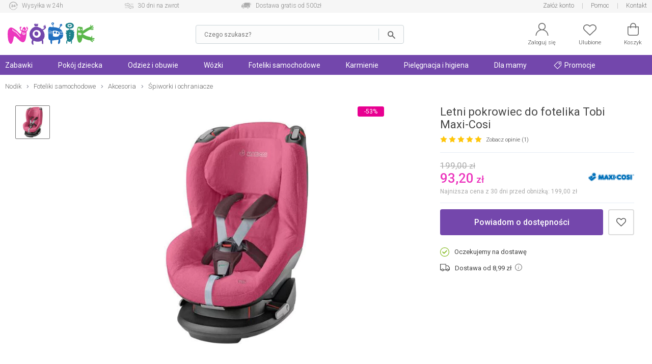

--- FILE ---
content_type: text/html; charset=UTF-8
request_url: https://nodik.pl/letni-pokrowiec-do-fotelika-tobi-maxi-cosi-pink-p-4321.html
body_size: 25375
content:
<!DOCTYPE html>
<html dir="LTR" lang="pl">
    <head>
        <meta http-equiv="Content-Type" content="text/html; charset=utf-8">
                <title>Letni pokrowiec do fotelika Tobi Maxi-Cosi - pink - Nodik.pl</title>
        <meta name="description" content="Letni pokrowiec do fotelika Tobi Maxi-Cosi - pink w sklepie Nodik.pl! Sprawdź Letni pokrowiec do fotelika Tobi Maxi-Cosi - pink oraz wiele innych produktów na Nodik.pl!">
            <script>
        window.dataLayer = window.dataLayer || [];
        window._ga_product = new Map();
        dataLayer.push({'pageType': 'Product page','visitorLoginState': 'Not Logged','idsShowProducts': [4321],'productsValue': 93.20,'categoryProducts': 'Foteliki samochodowe / Akcesoria / Śpiworki i ochraniacze'});
        
                    _ga_product.set(4321, {'id':4321, 'name': 'Letni pokrowiec do fotelika Tobi Maxi-Cosi', 'category': 'Foteliki samochodowe / Akcesoria / Śpiworki i ochraniacze', 'brand': 'Maxi-Cosi', 'price': '93.20', 'list': 'Strona produktu', 'dimension2': 'Oczekujemy na dostawę'});
            dataLayer.push({
                'ecommerce': {
                    'currency': 'PLN',
                    'detail': {
                        'actionField': {'list': 'Strona produktu'},
                        'products': [{
                                'id': '4321',
                                'name': 'Letni pokrowiec do fotelika Tobi Maxi-Cosi',
                                'brand': 'Maxi-Cosi',
                                'price': '93.20',
                                'category': 'Foteliki samochodowe / Akcesoria / Śpiworki i ochraniacze',
                                'dimension2': 'Oczekujemy na dostawę'
                            }]
                    }
                }
            });
        

        (function(w,d,s,l,i){w[l]=w[l]||[];w[l].push({'gtm.start': new Date().getTime(),event:'gtm.js'});var f=d.getElementsByTagName(s)[0], j=d.createElement(s),dl=l!='dataLayer'?'&l='+l:'';j.async=true;j.src='https://www.googletagmanager.com/gtm.js?id='+i+dl;f.parentNode.insertBefore(j,f); })(window,document,'script','dataLayer','GTM-5QGBW5K');
        </script>
        <meta name="viewport" content="width=device-width, initial-scale=1, minimum-scale=1">
        <link href="https://cdn.nodik.pl/" rel="dns-prefetch">
<link href="https://images.nodik.pl" rel="dns-prefetch">
<link href="//fonts.googleapis.com" rel="dns-prefetch">
<link href="//fonts.gstatic.com" rel="dns-prefetch">
<link href="//googleadservices.com" rel="dns-prefetch">
<link href="//googleads.g.doubleclick.net" rel="dns-prefetch">
        <base href="https://nodik.pl/">
        <link rel="alternate" type="application/rss+xml" title="Nowe produkty" href="https://nodik.pl/rss/nowe_produkty.xml">
        <link rel="shortcut icon" href="favicon.ico?v=2" type="image/x-icon">
        <link rel="preload" as="font" href="templates/shop/fonts/svg-icons4.woff" type="font/woff" crossorigin="anonymous">
        <!-- load google fonts -->
                <link rel="preconnect" href="https://fonts.gstatic.com" crossorigin>
                <link rel="preload" as="style" href="https://fonts.googleapis.com/css2?family=Roboto:ital,wght@0,300;0,400;0,500;0,700;1,300;1,400&display=swap">
                <link rel="stylesheet" href="https://fonts.googleapis.com/css2?family=Roboto:ital,wght@0,300;0,400;0,500;0,700;1,300;1,400&display=swap">
                <!-- end load fonts -->        <link rel="stylesheet" type="text/css" href="templates/shop/dist/style-1709386450.min.css">
        <meta name="robots" content="index, follow"><link rel="canonical" href="https://nodik.pl/letni-pokrowiec-do-fotelika-tobi-maxi-cosi-pink-p-4321.html">
    <meta property="og:title" content="Letni pokrowiec do fotelika Tobi Maxi-Cosi - pink - Nodik.pl">
    <meta property="og:description" content="Letni pokrowiec do fotelika Tobi Maxi-Cosi - pink w sklepie Nodik.pl! Sprawdź Letni pokrowiec do fotelika Tobi Maxi-Cosi - pink oraz wiele innych produktów na Nodik.pl!">
    <meta property="og:locale" content="pl_PL">
    <meta property="og:url" content="https://nodik.pl/letni-pokrowiec-do-fotelika-tobi-maxi-cosi-pink-p-4321.html">
    <meta property="og:type" content="product">
    <meta property="og:image" content="https://cdn.nodik.pl/p/v1/small/47084c0638b165f73bc1d1833f6d1463.jpg">
                            <style >[wire\:loading], [wire\:loading\.delay], [wire\:loading\.inline-block], [wire\:loading\.inline], [wire\:loading\.block], [wire\:loading\.flex], [wire\:loading\.table], [wire\:loading\.grid], [wire\:loading\.inline-flex] {display: none;}[wire\:loading\.delay\.shortest], [wire\:loading\.delay\.shorter], [wire\:loading\.delay\.short], [wire\:loading\.delay\.long], [wire\:loading\.delay\.longer], [wire\:loading\.delay\.longest] {display:none;}[wire\:offline] {display: none;}[wire\:dirty]:not(textarea):not(input):not(select) {display: none;}input:-webkit-autofill, select:-webkit-autofill, textarea:-webkit-autofill {animation-duration: 50000s;animation-name: livewireautofill;}@keyframes livewireautofill { from {} }</style>    </head>
    <body>
            <noscript><iframe src="https://www.googletagmanager.com/ns.html?id=GTM-5QGBW5K" height="0" width="0" style="display:none;visibility:hidden"></iframe></noscript>
            <script>window.isMobile = false;</script>
                <header id="header">
            <div id="header-top-bar">
                <div class="container">
                    <div class="left">
    <a href="https://nodik.pl/dostepnosc-i-czas-dostawy-h-4.html" class="icon1">Wysyłka w 24h</a>
    <a href="https://nodik.pl/mozliwosc-zwrotu-towarow-h-13.html" class="icon2">30 dni na zwrot</a>
    <a href="https://nodik.pl/koszty-wysylki-h-23.html" class="icon3">Dostawa gratis od 500zł</a>
</div>
<div class="right">
    
    
    <a href="https://nodik.pl/create_account.php" class="notablet">Załóż konto</a>
    
    <a href="https://nodik.pl/pomoc-h-0.html" title="Pomoc">Pomoc</a>
    <a href="https://nodik.pl/kontakt-h-25.html" title="Kontakt">Kontakt</a>
</div>                </div>
            </div>

            <div id="header-main">
                <div class="container">
                    <div id="header-mobile-nav-menu">
                        <a class="i_menu" href="#main_menu">
                            <svg viewBox="0 0 26 26" xmlns="http://www.w3.org/2000/svg"><path d="M0 4.967a.8125.96697 0 01.8125-.96697h24.375a.8125.96697 0 010 1.9339H.8125A.8125.96697 0 010 4.96696zM25.188 13H.813a.8125.96697 0 000 1.9339h24.375a.8125.96697 0 000-1.9339zM13 22H.812a.8125.96697 0 000 1.9339H13A.8125.96697 0 0013 22z"/></svg>
                        </a>
                    </div>
                    <div id="header-logo" >
                                                <a href="https://nodik.pl" ><img src="images/gfx/logo.svg?cache=3" width="316" height="81" alt="Sklep z zabawkami Nodik" title="Powrót na stronę główną NODIK.pl" class="logo" ></a>
                    </div>

                    
                                            <div wire:id="j6Uq9zhc50L0lPxMuWaX" wire:initial-data="{&quot;fingerprint&quot;:{&quot;id&quot;:&quot;j6Uq9zhc50L0lPxMuWaX&quot;,&quot;name&quot;:&quot;autocomplete-search&quot;,&quot;locale&quot;:&quot;pl&quot;,&quot;path&quot;:&quot;letni-pokrowiec-do-fotelika-tobi-maxi-cosi-pink-p-4321.html&quot;,&quot;method&quot;:&quot;GET&quot;,&quot;v&quot;:&quot;acj&quot;},&quot;effects&quot;:{&quot;listeners&quot;:[&quot;toggleState&quot;]},&quot;serverMemo&quot;:{&quot;children&quot;:[],&quot;errors&quot;:[],&quot;htmlHash&quot;:&quot;77d9ebb9&quot;,&quot;data&quot;:{&quot;opened&quot;:false,&quot;hasSuggestions&quot;:false,&quot;minimalInputCharacterCount&quot;:2,&quot;term&quot;:&quot;&quot;,&quot;type&quot;:&quot;products&quot;,&quot;types&quot;:[&quot;products&quot;,&quot;categories&quot;,&quot;manufacturers&quot;],&quot;isMobile&quot;:false,&quot;lastValidTerm&quot;:&quot;&quot;},&quot;dataMeta&quot;:[],&quot;checksum&quot;:&quot;d8bd4d3c3c32b8718f600d296eedac10740f7feb9d4184f6efb167f4a58a13fb&quot;}}" id="autocomplete-search-container" class="">
    <div id="autocomplete-search-input">
        <div class="back" wire:click="toggleState()"></div>
        <form wire:loading.class="loading" id="autocomplete-search-form" name="autocomplete-search-form" method="get" action="/" autocomplete="off">
            <input
                id="autocomplete-search-term"
                type="text"
                name="q"
                placeholder="Czego szukasz?"
                autocomplete="off"
                wire:model.debounce.200ms="term"
                                    wire:click="toggleState()"
                                required>
            <button type="submit" class="submit"></button>
        </form>
        <button type="button" class="clear" wire:click="clearTerm()"></button>
    </div>
    </div>

<!-- Livewire Component wire-end:j6Uq9zhc50L0lPxMuWaX -->                        <div id="header-user-menu">

                            <div id="header-find">
                                <a href="javascript:void(0)" class="i_search" onClick="Livewire.emitTo('autocomplete-search', 'toggleState')">
                                    <svg viewBox="0 0 26 26" xmlns="http://www.w3.org/2000/svg"><path d="M23.761 23.607l-5.9154-5.9152a8.9199 8.9196 0 002.0798-5.7298c0-4.9415-4.021-8.9624-8.9627-8.9624S2 7.0204 2 11.962c0 4.9415 4.021 8.9624 8.9627 8.9624 2.1796 0 4.1758-.78217 5.7321-2.0776l5.9133 5.9131a.81275.81272 0 001.1529 0 .81479.81476 0 000-1.1529zM3.63 11.962c0-4.0432 3.2897-7.3328 7.3331-7.3328s7.3331 3.2896 7.3331 7.3328-3.2897 7.3328-7.3331 7.3328S3.63 16.0052 3.63 11.962z"/></svg>
                                    <span>Szukaj</span>
                                </a>
                            </div>

                            <div id="header-account" class="nophone">
                                <a rel="nofollow" href="https://nodik.pl/account.php">
                                    <svg viewBox="0 0 26 26" xmlns="http://www.w3.org/2000/svg"><path d="M13 0C9.0574 0 5.8522 3.202 5.8522 7.1432c0 2.4411 1.2314 4.5985 3.1044 5.888l.31865.21935-.36635.12588c-1.7684.61002-3.3886 1.6173-4.7511 2.9793-2.3166 2.3158-3.608 5.3772-3.6578 8.6443h1.5932c.10506-5.9222 4.9574-10.712 10.907-10.712 5.9492 0 10.802 4.7894 10.907 10.712h1.5932c-.04983-3.267-1.3412-6.3284-3.6578-8.6443-1.3625-1.362-2.9827-2.3693-4.7511-2.9793l-.36635-.12588.31865-.21935c1.873-1.2896 3.1044-3.4469 3.1044-5.888C20.1482 3.2021 16.9431 0 13.0004 0zm0 1.5926c3.0603 0 5.5524 2.4912 5.5524 5.5503S16.0602 12.6952 13 12.6952c-3.0603 0-5.5524-2.4932-5.5524-5.5523S9.9398 1.5926 13 1.5926z"/></svg>
                                    <span>Zaloguj się</span>
                                </a>
                            </div>
                            <div id="header-wishlist">
                                <a rel="nofollow" href="https://nodik.pl/wishlist.php">
                                    <svg viewBox="0 0 26 26" xmlns="http://www.w3.org/2000/svg"><path d="M7.2267 3c-1.8443.000036-3.6886.66734-5.0916 2.0017C.7565 6.3129 0 8.0473 0 9.8907c0 1.8439.75647 3.5781 2.1352 4.8898l.000102.000102 10.319 9.7965c.14708.14008.34247.2181.54558.21775h.0002c.19651 0 .39231-.0723.54587-.21815l10.319-9.7963c1.3785-1.3115 2.1353-3.0459 2.1353-4.8895s-.75683-3.5779-2.1353-4.889c-2.8049-2.6692-7.3764-2.6692-10.182-.00052l-.68229.64802-.68159-.64774c-1.4031-1.3345-3.2474-2.0017-5.0916-2.0017zm11.546 1.5769c1.4476 0 2.8954.52476 3.9985 1.5742 1.0568 1.0053 1.6422 2.3354 1.6422 3.7401 0 1.4046-.58544 2.7344-1.6419 3.7396h-.000099l-9.7718 9.2776-9.7716-9.2773c-1.0571-1.0052-1.6423-2.3353-1.6423-3.7398 0-1.4045.58521-2.7347 1.6423-3.7401 1.103-1.0496 2.551-1.5735 3.998-1.5735 1.4472 0 2.8959.52455 3.9988 1.5741l.000101.000101 1.2283 1.1666c.30706.29195.78554.29195 1.0926 0l1.2285-1.1673c1.1032-1.0495 2.5508-1.5742 3.9983-1.5742z"/></svg>
                                    <span>Ulubione</span>
                                    <div class="wish-count ">0</div>
                                </a>
                            </div>
                            <div id="header-basket">
                                <a rel="nofollow" class="shopping-cart-link" href="https://nodik.pl/shopping_cart.php" title="Koszyk">
                                    <svg viewBox="0 0 26 26" xmlns="http://www.w3.org/2000/svg"><path d="M6.2786 25h13.443c2.3593 0 4.2786-1.9462 4.2786-4.3385V7.6925c0-.42308-.34138-.76923-.75862-.76923h-4.5517v-1.1538c0-3.1808-2.5528-5.7692-5.6897-5.7692-3.1369 0-5.6897 2.5885-5.6897 5.7692v1.1538h-4.5517c-.41724 0-.75862.34615-.75862.76923v12.969c0 2.3923 1.9193 4.3385 4.2786 4.3385zm2.549-19.231c0-2.3346 1.87-4.2308 4.1724-4.2308s4.1724 1.8962 4.1724 4.2308v1.1538H8.8276zM3.5173 8.4613h3.7931v1.4472c0 .42308.34138.76923.75862.76923.41724 0 .75862-.34615.75862-.76923V8.4613h8.3448v1.4472c0 .42308.34138.76923.75862.76923.41724 0 .75862-.34615.75862-.76923V8.4613h3.7931v12.2c0 1.5423-1.2403 2.8-2.7614 2.8h-13.443c-1.521 0-2.7614-1.2577-2.7614-2.8z" data-original="#000000"/></svg>
                                    <span>Koszyk</span>
                                    <div class="basket-count ">0</div>
                                </a>
                            </div>

                        </div>
                                    </div>
            </div>
        </header>

        
            <div id="header-nav">
                <div class="container">
                    <script>
    var contact_link = 'https://nodik.pl/kontakt-h-25.html';
</script>

<script>
    window.categoryList = '[{"id":2,"name":"Zabawki","parent_id":0,"href":"https:\/\/nodik.pl\/zabawki-c-2.html","children":[{"id":179,"name":"Dla niemowl\u0105t","parent_id":2,"href":"https:\/\/nodik.pl\/zabawki-dla-niemowlat-c-179.html","children":[{"id":27,"name":"Do k\u0105pieli","parent_id":179,"href":"https:\/\/nodik.pl\/zabawki-do-kapieli-c-27.html"},{"id":185,"name":"Interaktywne","parent_id":179,"href":"https:\/\/nodik.pl\/zabawki-interaktywne-dla-niemowlat-c-185.html"},{"id":67,"name":"Do raczkowania","parent_id":179,"href":"https:\/\/nodik.pl\/zabawki-do-raczkowania-c-67.html"},{"id":62,"name":"Do w\u00f3zka i \u0142\u00f3\u017ceczka","parent_id":179,"href":"https:\/\/nodik.pl\/zabawki-do-wozka-i-lozeczka-c-62.html"},{"id":180,"name":"Grzechotki i gryzaki","parent_id":179,"href":"https:\/\/nodik.pl\/grzechotki-i-gryzaki-c-180.html","children":[{"id":20,"name":"Grzechotki","parent_id":180,"href":"https:\/\/nodik.pl\/grzechotki-c-20.html"},{"id":19,"name":"Gryzaki","parent_id":180,"href":"https:\/\/nodik.pl\/gryzaki-c-19.html"}]},{"id":12,"name":"Karuzele","parent_id":179,"href":"https:\/\/nodik.pl\/karuzele-nad-lozeczko-c-12.html"},{"id":63,"name":"Projektory i pozytywki","parent_id":179,"href":"https:\/\/nodik.pl\/projektory-i-pozytywki-c-63.html"},{"id":21,"name":"Maty edukacyjne","parent_id":179,"href":"https:\/\/nodik.pl\/maty-edukacyjne-c-21.html"},{"id":18,"name":"Pluszowe","parent_id":179,"href":"https:\/\/nodik.pl\/zabawki-pluszowe-c-18.html"},{"id":269,"name":"Sensoryczne","parent_id":179,"href":"https:\/\/nodik.pl\/sensoryczne-c-269.html"},{"id":184,"name":"Sortery i uk\u0142adanki","parent_id":179,"href":"https:\/\/nodik.pl\/sortery-i-ukladanki-c-184.html"},{"id":98,"name":"Stoliki edukacyjne","parent_id":179,"href":"https:\/\/nodik.pl\/stoliki-edukacyjne-c-98.html"},{"id":95,"name":"Chodziki i pchacze","parent_id":179,"href":"https:\/\/nodik.pl\/chodziki-i-pchacze-c-95.html"},{"id":265,"name":"Je\u017adziki","parent_id":179,"href":"https:\/\/nodik.pl\/jezdziki-c-265.html"},{"id":272,"name":"Na biegunach","parent_id":179,"href":"https:\/\/nodik.pl\/koniki-na-biegunach-c-272.html"},{"id":286,"name":"Drewniane","parent_id":179,"href":"https:\/\/nodik.pl\/drewniane-c-286.html"}]},{"id":74,"name":"Samochody i pojazdy","parent_id":2,"href":"https:\/\/nodik.pl\/samochody-i-pojazdy-c-74.html","children":[{"id":38,"name":"Gara\u017ce i tory","parent_id":74,"href":"https:\/\/nodik.pl\/garaze-i-tory-c-38.html","children":[{"id":175,"name":"Tory samochodowe","parent_id":38,"href":"https:\/\/nodik.pl\/tory-samochodowe-c-175.html"},{"id":81,"name":"Gara\u017ce i parkingi","parent_id":38,"href":"https:\/\/nodik.pl\/garaze-i-parkingi-c-81.html"}]},{"id":82,"name":"Kolejki, poci\u0105gi","parent_id":74,"href":"https:\/\/nodik.pl\/kolejki-pociagi-c-82.html","children":[{"id":90,"name":"Lokomotywy","parent_id":82,"href":"https:\/\/nodik.pl\/lokomotywy-c-90.html"},{"id":91,"name":"Tory","parent_id":82,"href":"https:\/\/nodik.pl\/tory-kolejowe-c-91.html"}]},{"id":170,"name":"Budowlane","parent_id":74,"href":"https:\/\/nodik.pl\/zabawki-budowlane-c-170.html"},{"id":73,"name":"Samoloty","parent_id":74,"href":"https:\/\/nodik.pl\/zabawki-samoloty-c-73.html"},{"id":28,"name":"Samochody","parent_id":74,"href":"https:\/\/nodik.pl\/samochody-c-28.html","children":[{"id":88,"name":"Dla starszak\u00f3w","parent_id":28,"href":"https:\/\/nodik.pl\/samochody-dla-starszakow-c-88.html"},{"id":87,"name":"Dla maluszk\u00f3w","parent_id":28,"href":"https:\/\/nodik.pl\/samochody-dla-maluszkow-c-87.html"},{"id":264,"name":"Akumulatorowe","parent_id":28,"href":"https:\/\/nodik.pl\/akumulatorowe-c-264.html"},{"id":89,"name":"Z bajek","parent_id":28,"href":"https:\/\/nodik.pl\/samochody-z-bajek-c-89.html"}]}]},{"id":56,"name":"Lalki i akcesoria","parent_id":2,"href":"https:\/\/nodik.pl\/lalki-i-akcesoria-c-56.html","children":[{"id":59,"name":"Lalki Barbie","parent_id":56,"href":"https:\/\/nodik.pl\/lalki-barbie-c-59.html"},{"id":103,"name":"Lalki z bajek","parent_id":56,"href":"https:\/\/nodik.pl\/lalki-z-bajek-c-103.html"},{"id":102,"name":"Lalki bobasy","parent_id":56,"href":"https:\/\/nodik.pl\/lalki-bobasy-c-102.html"},{"id":60,"name":"Akcesoria dla lalek","parent_id":56,"href":"https:\/\/nodik.pl\/akcesoria-dla-lalek-c-60.html","children":[{"id":163,"name":"Ubranka dla lalek","parent_id":60,"href":"https:\/\/nodik.pl\/ubranka-dla-lalek-c-163.html"},{"id":164,"name":"Mebelki dla lalek","parent_id":60,"href":"https:\/\/nodik.pl\/mebelki-dla-lalek-c-164.html"},{"id":166,"name":"W\u00f3zki dla lalek","parent_id":60,"href":"https:\/\/nodik.pl\/wozki-dla-lalek-c-166.html"},{"id":167,"name":"Pojazdy dla lalek","parent_id":60,"href":"https:\/\/nodik.pl\/pojazdy-dla-lalek-c-167.html"},{"id":43,"name":"Domki dla lalek","parent_id":60,"href":"https:\/\/nodik.pl\/domki-dla-lalek-c-43.html"},{"id":176,"name":"Pozosta\u0142e","parent_id":60,"href":"https:\/\/nodik.pl\/pozostale-akcesoria-dla-lalek-c-176.html"}]}]},{"id":41,"name":"Ogr\u00f3d i sport","parent_id":2,"href":"https:\/\/nodik.pl\/ogrod-i-sport-c-41.html","children":[{"id":64,"name":"Rowerki i pojazdy","parent_id":41,"href":"https:\/\/nodik.pl\/rowerki-i-pojazdy-c-64.html","children":[{"id":158,"name":"Rowerki","parent_id":64,"href":"https:\/\/nodik.pl\/rowerki-c-158.html"},{"id":159,"name":"Hulajnogi","parent_id":64,"href":"https:\/\/nodik.pl\/hulajnogi-c-159.html"},{"id":340,"name":"Rolki","parent_id":64,"href":"https:\/\/nodik.pl\/rolki-c-340.html"},{"id":263,"name":"Je\u017adziki i pojazdy","parent_id":64,"href":"https:\/\/nodik.pl\/jezdziki-i-pojazdy-c-263.html"},{"id":160,"name":"Akcesoria","parent_id":64,"href":"https:\/\/nodik.pl\/akcesoria-do-rowerkow-i-hulajnog-c-160.html"},{"id":344,"name":"Deskorolki","parent_id":64,"href":"https:\/\/nodik.pl\/deskorolki-c-344.html"}]},{"id":108,"name":"Place zabaw","parent_id":41,"href":"https:\/\/nodik.pl\/place-zabaw-c-108.html"},{"id":106,"name":"Do piasku","parent_id":41,"href":"https:\/\/nodik.pl\/zabawki-do-piasku-c-106.html"},{"id":274,"name":"Wodne","parent_id":41,"href":"https:\/\/nodik.pl\/zabawki-wodne-c-274.html"},{"id":107,"name":"Sportowe","parent_id":41,"href":"https:\/\/nodik.pl\/zabawy-sportowe-c-107.html"},{"id":178,"name":"Pozosta\u0142e","parent_id":41,"href":"https:\/\/nodik.pl\/pozostale-zabawy-ogrodowe-c-178.html"},{"id":419,"name":"Hu\u015btawki ogrodowe","parent_id":41,"href":"https:\/\/nodik.pl\/hustawki-ogrodowe-c-419.html"},{"id":420,"name":"Trampoliny","parent_id":41,"href":"https:\/\/nodik.pl\/trampoliny-c-420.html"},{"id":421,"name":"Hamaki","parent_id":41,"href":"https:\/\/nodik.pl\/hamaki-c-421.html"}]},{"id":39,"name":"Klocki","parent_id":2,"href":"https:\/\/nodik.pl\/klocki-c-39.html","children":[{"id":86,"name":"LEGO","parent_id":39,"href":"https:\/\/nodik.pl\/klocki-lego-c-86.html"},{"id":85,"name":"Dla maluch\u00f3w","parent_id":39,"href":"https:\/\/nodik.pl\/klocki-dla-maluchow-c-85.html"},{"id":168,"name":"Plastikowe","parent_id":39,"href":"https:\/\/nodik.pl\/klocki-plastikowe-c-168.html"},{"id":169,"name":"Konstrukcyjne","parent_id":39,"href":"https:\/\/nodik.pl\/klocki-konstrukcyjne-c-169.html"}]},{"id":181,"name":"Edukacyjne","parent_id":2,"href":"https:\/\/nodik.pl\/zabawki-edukacyjne-c-181.html","children":[{"id":54,"name":"Interaktywne","parent_id":181,"href":"https:\/\/nodik.pl\/zabawki-interaktywne-c-54.html","children":[{"id":83,"name":"Dla maluszka","parent_id":54,"href":"https:\/\/nodik.pl\/zabawki-interaktywne-dla-maluszka-c-83.html"},{"id":84,"name":"Dla starszak\u00f3w","parent_id":54,"href":"https:\/\/nodik.pl\/zabawki-interaktywne-dla-starszakow-c-84.html"}]},{"id":69,"name":"Plastyczne","parent_id":181,"href":"https:\/\/nodik.pl\/zabawki-plastyczne-c-69.html","children":[{"id":245,"name":"Kreatywne","parent_id":69,"href":"https:\/\/nodik.pl\/kreatywne-c-245.html"},{"id":243,"name":"Ciastolina","parent_id":69,"href":"https:\/\/nodik.pl\/ciastolina-c-243.html"}]},{"id":182,"name":"Muzyczne","parent_id":181,"href":"https:\/\/nodik.pl\/zabawki-muzyczne-c-182.html"},{"id":183,"name":"Nauka i do\u015bwiadczenia","parent_id":181,"href":"https:\/\/nodik.pl\/nauka-i-doswiadczenia-c-183.html"}]},{"id":105,"name":"Odgrywanie r\u00f3l","parent_id":2,"href":"https:\/\/nodik.pl\/zabawy-w-odgrywanie-rol-c-105.html","children":[{"id":42,"name":"Kuchnia i dom","parent_id":105,"href":"https:\/\/nodik.pl\/zabawki-kuchnia-i-dom-c-42.html"},{"id":186,"name":"Majsterkowanie","parent_id":105,"href":"https:\/\/nodik.pl\/zabawki-do-majsterkowania-c-186.html"},{"id":188,"name":"Zawody","parent_id":105,"href":"https:\/\/nodik.pl\/zabawa-w-zawody-c-188.html"},{"id":187,"name":"Postacie z bajek","parent_id":105,"href":"https:\/\/nodik.pl\/przebrania-postacie-z-bajek-c-187.html"},{"id":104,"name":"Pistolety","parent_id":105,"href":"https:\/\/nodik.pl\/pistolety-c-104.html"}]},{"id":40,"name":"Gry i puzzle","parent_id":2,"href":"https:\/\/nodik.pl\/gry-i-puzzle-c-40.html","children":[{"id":65,"name":"Gry","parent_id":40,"href":"https:\/\/nodik.pl\/gry-c-65.html","children":[{"id":189,"name":"Planszowe","parent_id":65,"href":"https:\/\/nodik.pl\/gry-planszowe-c-189.html"},{"id":101,"name":"Elektroniczne","parent_id":65,"href":"https:\/\/nodik.pl\/gry-elektroniczne-c-101.html"},{"id":99,"name":"Edukacyjne","parent_id":65,"href":"https:\/\/nodik.pl\/gry-edukacyjne-c-99.html"},{"id":100,"name":"Zr\u0119czno\u015bciowe","parent_id":65,"href":"https:\/\/nodik.pl\/gry-zrecznosciowe-c-100.html"},{"id":244,"name":"Towarzyskie","parent_id":65,"href":"https:\/\/nodik.pl\/gry-towarzyskie-c-244.html"}]},{"id":66,"name":"Puzzle i uk\u0142adanki","parent_id":40,"href":"https:\/\/nodik.pl\/puzzle-i-ukladanki-c-66.html"}]},{"id":61,"name":"Figurki z bajek","parent_id":2,"href":"https:\/\/nodik.pl\/figurki-z-bajek-c-61.html"},{"id":262,"name":"Hity z ekranu TV","parent_id":2,"href":"https:\/\/nodik.pl\/hity-z-ekranu-tv-c-262.html"}]},{"id":47,"name":"Pok\u00f3j dziecka","parent_id":0,"href":"https:\/\/nodik.pl\/pokoj-dziecka-c-47.html","children":[{"id":222,"name":"\u0141\u00f3\u017ceczka","parent_id":47,"href":"https:\/\/nodik.pl\/lozeczka-dla-dzieci-c-222.html","children":[{"id":48,"name":"\u0141\u00f3\u017ceczka turystyczne","parent_id":222,"href":"https:\/\/nodik.pl\/lozeczka-turystyczne-c-48.html"},{"id":223,"name":"\u0141\u00f3\u017ceczka dostawne","parent_id":222,"href":"https:\/\/nodik.pl\/lozeczka-dostawne-dla-dzieci-c-223.html"},{"id":224,"name":"Kojce","parent_id":222,"href":"https:\/\/nodik.pl\/kojce-dla-dzieci-c-224.html"},{"id":227,"name":"Ko\u0142yski i kosze","parent_id":222,"href":"https:\/\/nodik.pl\/kolyski-i-kosze-dla-dzieci-c-227.html"},{"id":120,"name":"Materace","parent_id":222,"href":"https:\/\/nodik.pl\/materace-do-lozeczek-c-120.html"}]},{"id":119,"name":"Po\u015bciel","parent_id":47,"href":"https:\/\/nodik.pl\/posciel-dla-dzieci-c-119.html","children":[{"id":153,"name":"Komplety","parent_id":119,"href":"https:\/\/nodik.pl\/komplety-poscieli-dla-dzieci-c-153.html"},{"id":121,"name":"Poduszki i kliny","parent_id":119,"href":"https:\/\/nodik.pl\/poduszki-i-kliny-c-121.html"},{"id":154,"name":"Prze\u015bcierad\u0142a","parent_id":119,"href":"https:\/\/nodik.pl\/przescieradla-dla-dzieci-c-154.html"},{"id":155,"name":"Ochraniacze","parent_id":119,"href":"https:\/\/nodik.pl\/ochraniacze-do-lozeczek-c-155.html"}]},{"id":9,"name":"Bezpiecze\u0144stwo","parent_id":47,"href":"https:\/\/nodik.pl\/bezpieczenstwo-dzieci-c-9.html","children":[{"id":15,"name":"Nianie elektroniczne","parent_id":9,"href":"https:\/\/nodik.pl\/nianie-elektroniczne-c-15.html"},{"id":136,"name":"Zabezpieczenia","parent_id":9,"href":"https:\/\/nodik.pl\/zabezpieczenia-do-domu-c-136.html"},{"id":137,"name":"Bramki i barierki","parent_id":9,"href":"https:\/\/nodik.pl\/bramki-i-barierki-c-137.html"},{"id":138,"name":"Szelki i kaski","parent_id":9,"href":"https:\/\/nodik.pl\/szelki-i-kaski-c-138.html"}]},{"id":225,"name":"Akcesoria","parent_id":47,"href":"https:\/\/nodik.pl\/akcesoria-do-pokoju-c-225.html","children":[{"id":80,"name":"Noside\u0142ka","parent_id":225,"href":"https:\/\/nodik.pl\/nosidelka-c-80.html"},{"id":228,"name":"Lampki i projektory","parent_id":225,"href":"https:\/\/nodik.pl\/lampki-i-projektory-c-228.html"},{"id":97,"name":"Dekoracje","parent_id":225,"href":"https:\/\/nodik.pl\/dekoracje-c-97.html"},{"id":117,"name":"Plecaki i torby","parent_id":225,"href":"https:\/\/nodik.pl\/plecaki-i-torby-dla-dzieci-c-117.html"},{"id":259,"name":"Pude\u0142ka i organizery","parent_id":225,"href":"https:\/\/nodik.pl\/pudelka-i-organizery-c-259.html"},{"id":92,"name":"Pozosta\u0142e akcesoria","parent_id":225,"href":"https:\/\/nodik.pl\/pozostale-akcesoria-do-pokoju-c-92.html"}]},{"id":55,"name":"Le\u017caczki i bujaczki","parent_id":47,"href":"https:\/\/nodik.pl\/lezaczki-i-bujaczki-c-55.html","children":[{"id":219,"name":"Le\u017caczki","parent_id":55,"href":"https:\/\/nodik.pl\/lezaczki-c-219.html"},{"id":218,"name":"Hu\u015btawki","parent_id":55,"href":"https:\/\/nodik.pl\/hustawki-c-218.html"}]},{"id":51,"name":"Krzese\u0142ka do karmienia","parent_id":47,"href":"https:\/\/nodik.pl\/krzeselka-do-karmienia-c-51.html","children":[{"id":221,"name":"Siedziska na krzes\u0142o","parent_id":51,"href":"https:\/\/nodik.pl\/siedziska-na-krzeslo-c-221.html"},{"id":220,"name":"Wysokie","parent_id":51,"href":"https:\/\/nodik.pl\/krzeselka-do-karmienia-wysokie-c-220.html"}]}]},{"id":305,"name":"Odzie\u017c i obuwie","parent_id":0,"href":"https:\/\/nodik.pl\/odziez-i-obuwie-c-305.html","children":[{"id":306,"name":"Odzie\u017c ch\u0142opi\u0119ca","parent_id":305,"href":"https:\/\/nodik.pl\/odziez-chlopieca-c-306.html","children":[{"id":310,"name":"Kurtki","parent_id":306,"href":"https:\/\/nodik.pl\/kurtki-c-310.html"},{"id":311,"name":"Bluzy","parent_id":306,"href":"https:\/\/nodik.pl\/bluzy-c-311.html"},{"id":312,"name":"Koszulki","parent_id":306,"href":"https:\/\/nodik.pl\/koszulki-c-312.html"},{"id":313,"name":"Bielizna sportowa","parent_id":306,"href":"https:\/\/nodik.pl\/bielizna-sportowa-c-313.html"},{"id":314,"name":"Komplety dresowe","parent_id":306,"href":"https:\/\/nodik.pl\/komplety-dresowe-c-314.html"},{"id":315,"name":"Spodnie","parent_id":306,"href":"https:\/\/nodik.pl\/spodnie-c-315.html"},{"id":316,"name":"Szorty i spodenki","parent_id":306,"href":"https:\/\/nodik.pl\/szorty-i-spodenki-c-316.html"},{"id":317,"name":"Stroje pi\u0142karskie","parent_id":306,"href":"https:\/\/nodik.pl\/stroje-pilkarskie-c-317.html"},{"id":318,"name":"Skarpetki","parent_id":306,"href":"https:\/\/nodik.pl\/skarpetki-c-318.html"}]},{"id":307,"name":"Odzie\u017c dziewcz\u0119ca","parent_id":305,"href":"https:\/\/nodik.pl\/odziez-dziewczeca-c-307.html","children":[{"id":319,"name":"Kurtki","parent_id":307,"href":"https:\/\/nodik.pl\/kurtki-c-319.html"},{"id":320,"name":"Bluzy","parent_id":307,"href":"https:\/\/nodik.pl\/bluzy-c-320.html"},{"id":321,"name":"Koszulki","parent_id":307,"href":"https:\/\/nodik.pl\/koszulki-c-321.html"},{"id":322,"name":"Bielizna sportowa","parent_id":307,"href":"https:\/\/nodik.pl\/bielizna-sportowa-c-322.html"},{"id":323,"name":"Komplety","parent_id":307,"href":"https:\/\/nodik.pl\/komplety-c-323.html","children":[{"id":324,"name":"Sportowe","parent_id":323,"href":"https:\/\/nodik.pl\/sportowe-c-324.html"},{"id":325,"name":"Dresowe","parent_id":323,"href":"https:\/\/nodik.pl\/dresowe-c-325.html"},{"id":326,"name":"Narciarskie","parent_id":323,"href":"https:\/\/nodik.pl\/narciarskie-c-326.html"}]},{"id":327,"name":"Spodnie i spodenki","parent_id":307,"href":"https:\/\/nodik.pl\/spodnie-i-spodenki-c-327.html"},{"id":328,"name":"Skarpetki","parent_id":307,"href":"https:\/\/nodik.pl\/skarpetki-c-328.html"}]},{"id":308,"name":"Obuwie ch\u0142opi\u0119ce","parent_id":305,"href":"https:\/\/nodik.pl\/obuwie-chlopiece-c-308.html","children":[{"id":329,"name":"Buty lifestyle","parent_id":308,"href":"https:\/\/nodik.pl\/buty-lifestyle-c-329.html"},{"id":330,"name":"Buty pi\u0142karskie","parent_id":308,"href":"https:\/\/nodik.pl\/buty-pilkarskie-c-330.html"},{"id":331,"name":"Buty do biegania","parent_id":308,"href":"https:\/\/nodik.pl\/buty-do-biegania-c-331.html"},{"id":332,"name":"Klapki i sanda\u0142y","parent_id":308,"href":"https:\/\/nodik.pl\/klapki-i-sandaly-c-332.html"}]},{"id":309,"name":"Obuwie dziewcz\u0119ce","parent_id":305,"href":"https:\/\/nodik.pl\/obuwie-dziewczece-c-309.html","children":[{"id":333,"name":"Buty lifestyle","parent_id":309,"href":"https:\/\/nodik.pl\/buty-lifestyle-c-333.html"},{"id":334,"name":"Buty do biegania","parent_id":309,"href":"https:\/\/nodik.pl\/buty-do-biegania-c-334.html"},{"id":335,"name":"Klapki i sanda\u0142y","parent_id":309,"href":"https:\/\/nodik.pl\/klapki-i-sandaly-c-335.html"}]},{"id":336,"name":"Akcesoria","parent_id":305,"href":"https:\/\/nodik.pl\/akcesoria-c-336.html"}]},{"id":49,"name":"W\u00f3zki","parent_id":0,"href":"https:\/\/nodik.pl\/wozki-c-49.html","children":[{"id":50,"name":"W\u00f3zki spacerowe","parent_id":49,"href":"https:\/\/nodik.pl\/wozki-spacerowe-c-50.html","children":[{"id":196,"name":"Parasolki","parent_id":50,"href":"https:\/\/nodik.pl\/wozki-parasolki-c-196.html"},{"id":201,"name":"Sk\u0142adane na p\u0142asko","parent_id":50,"href":"https:\/\/nodik.pl\/wozki-skladane-na-plasko-c-201.html"},{"id":197,"name":"Dla bli\u017aniak\u00f3w","parent_id":50,"href":"https:\/\/nodik.pl\/wozki-spacerowe-dla-blizniakow-c-197.html"},{"id":200,"name":"Opcja 2w1","parent_id":50,"href":"https:\/\/nodik.pl\/wozki-dwufunkcyjne-2w1-c-200.html"},{"id":199,"name":"Trzyko\u0142owe","parent_id":50,"href":"https:\/\/nodik.pl\/wozki-trzykolowe-c-199.html"},{"id":198,"name":"Do biegania","parent_id":50,"href":"https:\/\/nodik.pl\/wozki-do-biegania-c-198.html"}]},{"id":57,"name":"W\u00f3zki wielofunkcyjne","parent_id":49,"href":"https:\/\/nodik.pl\/wozki-wielofunkcyjne-c-57.html","children":[{"id":202,"name":"G\u0142\u0119boko-spacerowe 2w1","parent_id":57,"href":"https:\/\/nodik.pl\/wozki-gleboko-spacerowe-2w1-c-202.html"},{"id":203,"name":"Wielofunkcyjne 3w1","parent_id":57,"href":"https:\/\/nodik.pl\/wozki-3w1-c-203.html"},{"id":204,"name":"Dla bli\u017aniak\u00f3w","parent_id":57,"href":"https:\/\/nodik.pl\/wozki-wielofunkcyjne-dla-blizniakow-c-204.html"}]},{"id":53,"name":"Akcesoria","parent_id":49,"href":"https:\/\/nodik.pl\/akcesoria-do-wozkow-c-53.html","children":[{"id":109,"name":"Gondole","parent_id":53,"href":"https:\/\/nodik.pl\/gondole-do-wozkow-c-109.html"},{"id":110,"name":"Torby i organizery","parent_id":53,"href":"https:\/\/nodik.pl\/torby-i-organizery-c-110.html"},{"id":113,"name":"Parasolki i os\u0142onki","parent_id":53,"href":"https:\/\/nodik.pl\/parasolki-i-oslonki-c-113.html"},{"id":123,"name":"Po\u015bciel i wk\u0142adki","parent_id":53,"href":"https:\/\/nodik.pl\/posciel-i-wkladki-do-wozkow-c-123.html"},{"id":111,"name":"\u015apiworki i mufki","parent_id":53,"href":"https:\/\/nodik.pl\/spiworki-i-mufki-do-wozkow-c-111.html"},{"id":112,"name":"Pozosta\u0142e","parent_id":53,"href":"https:\/\/nodik.pl\/pozostale-akcesoria-do-wozkow-c-112.html"}]}]},{"id":35,"name":"Foteliki samochodowe","parent_id":0,"href":"https:\/\/nodik.pl\/foteliki-samochodowe-c-35.html","children":[{"id":161,"name":"Foteliki wg grup","parent_id":35,"href":"https:\/\/nodik.pl\/foteliki-samochodowe-c-161.html","children":[{"id":34,"name":"0-13 kg","parent_id":161,"href":"https:\/\/nodik.pl\/foteliki-samochodowe-0-13-kg-c-34.html"},{"id":212,"name":"0-18 kg","parent_id":161,"href":"https:\/\/nodik.pl\/foteliki-samochodowe-0-18-kg-c-212.html"},{"id":213,"name":"0-25 kg","parent_id":161,"href":"https:\/\/nodik.pl\/foteliki-samochodowe-0-25-kg-c-213.html"},{"id":214,"name":"0-36 kg","parent_id":161,"href":"https:\/\/nodik.pl\/foteliki-samochodowe-0-36-kg-c-214.html"},{"id":36,"name":"9-18 kg","parent_id":161,"href":"https:\/\/nodik.pl\/foteliki-samochodowe-9-18-kg-c-36.html"},{"id":215,"name":"9-25 kg","parent_id":161,"href":"https:\/\/nodik.pl\/foteliki-samochodowe-9-25-kg-c-215.html"},{"id":216,"name":"9-36 kg","parent_id":161,"href":"https:\/\/nodik.pl\/foteliki-samochodowe-9-36-kg-c-216.html"},{"id":37,"name":"15-36 kg","parent_id":161,"href":"https:\/\/nodik.pl\/foteliki-samochodowe-15-36-kg-c-37.html"},{"id":217,"name":"Norma i-Size","parent_id":161,"href":"https:\/\/nodik.pl\/foteliki-samochodowe-i-size-c-217.html"}]},{"id":52,"name":"Akcesoria","parent_id":35,"href":"https:\/\/nodik.pl\/akcesoria-do-fotelikow-c-52.html","children":[{"id":125,"name":"Bazy do fotelik\u00f3w","parent_id":52,"href":"https:\/\/nodik.pl\/bazy-do-fotelikow-c-125.html"},{"id":141,"name":"Na s\u0142o\u0144ce i deszcz","parent_id":52,"href":"https:\/\/nodik.pl\/na-slonce-i-deszcz-c-141.html"},{"id":143,"name":"Organizery i maty","parent_id":52,"href":"https:\/\/nodik.pl\/organizery-i-maty-do-fotelikow-c-143.html"},{"id":142,"name":"Lusterka","parent_id":52,"href":"https:\/\/nodik.pl\/lusterka-do-samochodu-c-142.html"},{"id":144,"name":"Os\u0142ony i zag\u0142\u00f3wki","parent_id":52,"href":"https:\/\/nodik.pl\/oslony-i-zaglowki-c-144.html"},{"id":127,"name":"Wk\u0142adki do fotelika","parent_id":52,"href":"https:\/\/nodik.pl\/wkladki-do-fotelika-c-127.html"},{"id":126,"name":"\u015apiworki i ochraniacze","parent_id":52,"href":"https:\/\/nodik.pl\/spiworki-i-ochraniacze-do-fotelikow-c-126.html"},{"id":145,"name":"Pozosta\u0142e","parent_id":52,"href":"https:\/\/nodik.pl\/pozostale-akcesoria-do-fotelikow-c-145.html"}]}]},{"id":16,"name":"Karmienie","parent_id":0,"href":"https:\/\/nodik.pl\/karmienie-c-16.html","children":[{"id":190,"name":"Karmienie butelk\u0105","parent_id":16,"href":"https:\/\/nodik.pl\/karmienie-butelka-c-190.html","children":[{"id":4,"name":"Butelki do karmienia","parent_id":190,"href":"https:\/\/nodik.pl\/butelki-do-karmienia-c-4.html","children":[{"id":157,"name":"Butelki","parent_id":4,"href":"https:\/\/nodik.pl\/butelki-c-157.html"},{"id":146,"name":"Zestawy butelek","parent_id":4,"href":"https:\/\/nodik.pl\/zestawy-butelek-c-146.html"}]},{"id":29,"name":"Smoczki do butelek","parent_id":190,"href":"https:\/\/nodik.pl\/smoczki-do-butelek-c-29.html"},{"id":23,"name":"Podgrzewacze","parent_id":190,"href":"https:\/\/nodik.pl\/podgrzewacze-pokarmu-c-23.html"},{"id":192,"name":"Sterylizatory","parent_id":190,"href":"https:\/\/nodik.pl\/sterylizatory-do-butelek-c-192.html"},{"id":193,"name":"Suszarki","parent_id":190,"href":"https:\/\/nodik.pl\/suszarki-do-butelek-i-smoczkow-c-193.html"},{"id":191,"name":"Szczotki do butelek","parent_id":190,"href":"https:\/\/nodik.pl\/szczotki-do-butelek-c-191.html"},{"id":211,"name":"Pojemniki","parent_id":190,"href":"https:\/\/nodik.pl\/pojemniki-na-mleko-w-proszku-c-211.html"},{"id":194,"name":"Akcesoria","parent_id":190,"href":"https:\/\/nodik.pl\/akcesoria-do-butelek-c-194.html"}]},{"id":195,"name":"Samodzielne posi\u0142ki","parent_id":16,"href":"https:\/\/nodik.pl\/samodzielne-posilki-c-195.html","children":[{"id":249,"name":"Urz\u0105dzenia wielofunkcyjne","parent_id":195,"href":"https:\/\/nodik.pl\/urzadzenia-wielofunkcyjne-c-249.html"},{"id":17,"name":"Naczynia i sztu\u0107ce","parent_id":195,"href":"https:\/\/nodik.pl\/naczynia-i-sztucce-c-17.html","children":[{"id":150,"name":"Miseczki i talerzyki","parent_id":17,"href":"https:\/\/nodik.pl\/miseczki-i-talerzyki-c-150.html"},{"id":151,"name":"Sztu\u0107ce","parent_id":17,"href":"https:\/\/nodik.pl\/sztucce-dla-dzieci-c-151.html"},{"id":152,"name":"Zestawy obiadowe","parent_id":17,"href":"https:\/\/nodik.pl\/zestawy-obiadowe-c-152.html"}]},{"id":5,"name":"Kubki","parent_id":195,"href":"https:\/\/nodik.pl\/kubki-dla-dzieci-c-5.html","children":[{"id":148,"name":"Ze s\u0142omk\u0105","parent_id":5,"href":"https:\/\/nodik.pl\/kubki-ze-slomka-c-148.html"},{"id":147,"name":"Z ustnikiem","parent_id":5,"href":"https:\/\/nodik.pl\/kubki-z-ustnikiem-c-147.html"},{"id":149,"name":"360 i otwarte","parent_id":5,"href":"https:\/\/nodik.pl\/kubki-360-i-otwarte-c-149.html"}]},{"id":8,"name":"\u015aliniaki","parent_id":195,"href":"https:\/\/nodik.pl\/sliniaki-c-8.html"},{"id":22,"name":"Pojemniki","parent_id":195,"href":"https:\/\/nodik.pl\/pojemniki-na-jedzenie-c-22.html"},{"id":33,"name":"Gryzaki do podawania pokarmu","parent_id":195,"href":"https:\/\/nodik.pl\/gryzaki-do-podawania-pokarmu-c-33.html"}]},{"id":205,"name":"Karmienie piersi\u0105","parent_id":16,"href":"https:\/\/nodik.pl\/karmienie-piersia-c-205.html","children":[{"id":206,"name":"Laktatory","parent_id":205,"href":"https:\/\/nodik.pl\/laktatory-c-206.html"},{"id":207,"name":"Wk\u0142adki laktacyjne","parent_id":205,"href":"https:\/\/nodik.pl\/wkladki-laktacyjne-c-207.html"},{"id":208,"name":"Os\u0142onki piersi","parent_id":205,"href":"https:\/\/nodik.pl\/oslonki-piersi-c-208.html"},{"id":210,"name":"Przechowywanie mleka","parent_id":205,"href":"https:\/\/nodik.pl\/przechowywanie-mleka-matki-c-210.html"},{"id":209,"name":"Poduszki do karmienia","parent_id":205,"href":"https:\/\/nodik.pl\/poduszki-do-karmienia-c-209.html"}]},{"id":32,"name":"Termoopakowania","parent_id":16,"href":"https:\/\/nodik.pl\/termoopakowania-c-32.html"},{"id":26,"name":"Akcesoria","parent_id":16,"href":"https:\/\/nodik.pl\/akcesoria-do-karmienia-c-26.html"}]},{"id":25,"name":"Piel\u0119gnacja i higiena","parent_id":0,"href":"https:\/\/nodik.pl\/pielegnacja-i-higiena-c-25.html","children":[{"id":93,"name":"K\u0105piel","parent_id":25,"href":"https:\/\/nodik.pl\/kapiel-c-93.html","children":[{"id":235,"name":"Wanienki i foteliki","parent_id":93,"href":"https:\/\/nodik.pl\/wanienki-i-foteliki-c-235.html"},{"id":236,"name":"Maty antypo\u015blizgowe","parent_id":93,"href":"https:\/\/nodik.pl\/maty-antyposlizgowe-c-236.html"},{"id":237,"name":"Zabawki do k\u0105pieli","parent_id":93,"href":"https:\/\/nodik.pl\/zabawki-do-kapieli-c-237.html"},{"id":13,"name":"R\u0119czniki i okrycia","parent_id":93,"href":"https:\/\/nodik.pl\/reczniki-i-okrycia-c-13.html"},{"id":238,"name":"Akcesoria","parent_id":93,"href":"https:\/\/nodik.pl\/akcesoria-do-kapieli-c-238.html"}]},{"id":234,"name":"Urz\u0105dzenia medyczne","parent_id":25,"href":"https:\/\/nodik.pl\/urzadzenia-medyczne-c-234.html","children":[{"id":1,"name":"Sterylizatory","parent_id":234,"href":"https:\/\/nodik.pl\/sterylizatory-c-1.html"},{"id":10,"name":"Termometry","parent_id":234,"href":"https:\/\/nodik.pl\/termometry-dla-dzieci-c-10.html"},{"id":24,"name":"Aspiratory i inhalatory","parent_id":234,"href":"https:\/\/nodik.pl\/aspiratory-i-inhalatory-c-24.html"},{"id":129,"name":"Nawil\u017cacze","parent_id":234,"href":"https:\/\/nodik.pl\/nawilzacze-powietrza-c-129.html"}]},{"id":58,"name":"Nocniki i nak\u0142adki","parent_id":25,"href":"https:\/\/nodik.pl\/nocniki-i-nakladki-c-58.html","children":[{"id":231,"name":"Nocniki tradycyjne","parent_id":58,"href":"https:\/\/nodik.pl\/nocniki-tradycyjne-c-231.html"},{"id":230,"name":"Nocniki interaktywne","parent_id":58,"href":"https:\/\/nodik.pl\/nocniki-interaktywne-c-230.html"},{"id":232,"name":"Nak\u0142adki na sedes","parent_id":58,"href":"https:\/\/nodik.pl\/nakladki-na-sedes-dla-dzieci-c-232.html"},{"id":233,"name":"Podesty i schodki","parent_id":58,"href":"https:\/\/nodik.pl\/podesty-i-schodki-dla-dzieci-c-233.html"}]},{"id":30,"name":"Akcesoria","parent_id":25,"href":"https:\/\/nodik.pl\/akcesoria-c-30.html","children":[{"id":248,"name":"Zestawy piel\u0119gnacyjne","parent_id":30,"href":"https:\/\/nodik.pl\/zestawy-pielegnacyjne-c-248.html"},{"id":239,"name":"C\u0105\u017cki i no\u017cyczki","parent_id":30,"href":"https:\/\/nodik.pl\/cazki-i-nozyczki-dla-dzieci-c-239.html"},{"id":240,"name":"Grzebyki do w\u0142os\u00f3w","parent_id":30,"href":"https:\/\/nodik.pl\/grzebyki-do-wlosow-dla-dzieci-c-240.html"},{"id":241,"name":"Szczoteczki do z\u0119b\u00f3w","parent_id":30,"href":"https:\/\/nodik.pl\/szczoteczki-do-zebow-dla-dzieci-c-241.html"},{"id":116,"name":"Czapeczki i ubranka","parent_id":30,"href":"https:\/\/nodik.pl\/czapeczki-i-ubranka-c-116.html"},{"id":260,"name":"Kosmetyki","parent_id":30,"href":"https:\/\/nodik.pl\/kosmetyki-c-260.html"},{"id":242,"name":"Pozosta\u0142e","parent_id":30,"href":"https:\/\/nodik.pl\/pozostale-akcesoria-do-pielegnacji-c-242.html"}]},{"id":3,"name":"Smoczki i gryzaki","parent_id":25,"href":"https:\/\/nodik.pl\/smoczki-i-gryzaki-c-3.html","children":[{"id":156,"name":"Smoczki uspokajaj\u0105ce","parent_id":3,"href":"https:\/\/nodik.pl\/smoczki-uspokajajace-c-156.html"},{"id":229,"name":"Gryzaki","parent_id":3,"href":"https:\/\/nodik.pl\/gryzaki-c-229.html"},{"id":115,"name":"Specjalistyczne","parent_id":3,"href":"https:\/\/nodik.pl\/smoczki-specjalistyczne-c-115.html"},{"id":128,"name":"Zawieszki i etui","parent_id":3,"href":"https:\/\/nodik.pl\/zawieszki-i-etui-do-smoczkow-c-128.html"}]},{"id":130,"name":"Przewijanie","parent_id":25,"href":"https:\/\/nodik.pl\/przewijanie-c-130.html","children":[{"id":132,"name":"Pieluszki","parent_id":130,"href":"https:\/\/nodik.pl\/pieluszki-c-132.html"},{"id":131,"name":"Pojemniki na pieluszki","parent_id":130,"href":"https:\/\/nodik.pl\/pojemniki-na-pieluszki-c-131.html"},{"id":287,"name":"Chusteczki nawil\u017cane","parent_id":130,"href":"https:\/\/nodik.pl\/chusteczki-nawilzane-c-287.html"},{"id":133,"name":"Maty i podk\u0142ady","parent_id":130,"href":"https:\/\/nodik.pl\/maty-i-podklady-do-przewijania-c-133.html"}]},{"id":14,"name":"Kocyki i otulacze","parent_id":25,"href":"https:\/\/nodik.pl\/kocyki-i-otulacze-c-14.html","children":[{"id":134,"name":"Kocyki","parent_id":14,"href":"https:\/\/nodik.pl\/kocyki-c-134.html"},{"id":135,"name":"Otulacze","parent_id":14,"href":"https:\/\/nodik.pl\/otulacze-c-135.html"},{"id":261,"name":"Ro\u017cki i beciki","parent_id":14,"href":"https:\/\/nodik.pl\/rozki-i-beciki-c-261.html"}]}]},{"id":11,"name":"Dla mamy","parent_id":0,"href":"https:\/\/nodik.pl\/dla-mamy-c-11.html","children":[{"id":7,"name":"Laktatory","parent_id":11,"href":"https:\/\/nodik.pl\/laktatory-c-7.html"},{"id":44,"name":"Wk\u0142adki laktacyjne","parent_id":11,"href":"https:\/\/nodik.pl\/wkladki-laktacyjne-c-44.html"},{"id":45,"name":"Bielizna ci\u0105\u017cowa","parent_id":11,"href":"https:\/\/nodik.pl\/bielizna-ciazowa-c-45.html"},{"id":46,"name":"Os\u0142onki piersi","parent_id":11,"href":"https:\/\/nodik.pl\/oslonki-piersi-c-46.html"},{"id":94,"name":"Poduszki i rogale","parent_id":11,"href":"https:\/\/nodik.pl\/poduszki-i-rogale-c-94.html"},{"id":273,"name":"Torebki i plecaki","parent_id":11,"href":"https:\/\/nodik.pl\/torebki-i-plecaki-c-273.html"},{"id":355,"name":"Fitness i zdrowie","parent_id":11,"href":"https:\/\/nodik.pl\/fitness-i-zdrowie-c-355.html","children":[{"id":356,"name":"Akcesoria do \u0107wicze\u0144","parent_id":355,"href":"https:\/\/nodik.pl\/akcesoria-do-cwiczen-c-356.html","children":[{"id":357,"name":"Ekspandery i gumy","parent_id":356,"href":"https:\/\/nodik.pl\/ekspandery-gumy-c-357.html","children":[{"id":358,"name":"Gumy","parent_id":357,"href":"https:\/\/nodik.pl\/gumy-c-358.html"},{"id":359,"name":"Ta\u015bmy","parent_id":357,"href":"https:\/\/nodik.pl\/tasmy-c-359.html"},{"id":360,"name":"Ekspandery","parent_id":357,"href":"https:\/\/nodik.pl\/ekspandery-c-360.html"}]},{"id":361,"name":"Pi\u0142ki do \u0107wicze\u0144","parent_id":356,"href":"https:\/\/nodik.pl\/pilki-do-cwiczen-c-361.html","children":[{"id":362,"name":"Gimnastyczne","parent_id":361,"href":"https:\/\/nodik.pl\/gimnastyczne-c-362.html"},{"id":363,"name":"Bosu","parent_id":361,"href":"https:\/\/nodik.pl\/bosu-c-363.html"},{"id":364,"name":"Do masa\u017cu","parent_id":361,"href":"https:\/\/nodik.pl\/do-masazu-c-364.html"},{"id":365,"name":"Do skakania","parent_id":361,"href":"https:\/\/nodik.pl\/do-skakania-c-365.html"},{"id":366,"name":"Sensoryczne","parent_id":361,"href":"https:\/\/nodik.pl\/sensoryczne-c-366.html"},{"id":367,"name":"Pompki i zatyczki","parent_id":361,"href":"https:\/\/nodik.pl\/pompki-i-zatyczki-c-367.html"}]},{"id":368,"name":"Maty i materace","parent_id":356,"href":"https:\/\/nodik.pl\/maty-i-materace-c-368.html","children":[{"id":369,"name":"Maty do \u0107wicze\u0144","parent_id":368,"href":"https:\/\/nodik.pl\/maty-do-cwiczen-c-369.html"},{"id":370,"name":"Maty amortyzuj\u0105ce","parent_id":368,"href":"https:\/\/nodik.pl\/maty-amortyzujace-c-370.html"}]},{"id":392,"name":"Joga","parent_id":356,"href":"https:\/\/nodik.pl\/joga-c-392.html"},{"id":393,"name":"Skakanki","parent_id":356,"href":"https:\/\/nodik.pl\/skakanki-c-393.html"},{"id":390,"name":"Rollery i wa\u0142ki","parent_id":356,"href":"https:\/\/nodik.pl\/rollery-i-walki-c-390.html"},{"id":396,"name":"Dyski sensoryczne","parent_id":356,"href":"https:\/\/nodik.pl\/dyski-sensoryczne-c-396.html"},{"id":391,"name":"Hula-hop","parent_id":356,"href":"https:\/\/nodik.pl\/hula-hop-c-391.html"},{"id":394,"name":"Stepy","parent_id":356,"href":"https:\/\/nodik.pl\/stepy-c-394.html"},{"id":395,"name":"R\u0119kawiczki treningowe","parent_id":356,"href":"https:\/\/nodik.pl\/rekawiczki-trningowe-c-395.html"},{"id":397,"name":"Odzie\u017c wyszczuplaj\u0105ca","parent_id":356,"href":"https:\/\/nodik.pl\/odziez-wyszczuplajaca-c-397.html","children":[{"id":398,"name":"Pasy wyszczuplajace","parent_id":397,"href":"https:\/\/nodik.pl\/pasy-wyszczuplajace-c-398.html"},{"id":399,"name":"Ubrania treningowe","parent_id":397,"href":"https:\/\/nodik.pl\/ubrania-treningowe-c-399.html"}]},{"id":389,"name":"TRX i pokrewne","parent_id":356,"href":"https:\/\/nodik.pl\/trx-i-i-pokrewne-c-389.html"}]},{"id":409,"name":"Akcesoria do masa\u017cu","parent_id":355,"href":"https:\/\/nodik.pl\/akcesoria-do-masazu-c-409.html","children":[{"id":410,"name":"Pistolety do masa\u017cu","parent_id":409,"href":"https:\/\/nodik.pl\/pistolety-do-masazu-c-410.html"},{"id":411,"name":"Platformy wibracyjne","parent_id":409,"href":"https:\/\/nodik.pl\/platformy-wibracyjne-c-411.html"},{"id":412,"name":"Akupresura","parent_id":409,"href":"https:\/\/nodik.pl\/akupresura-c-412.html"},{"id":413,"name":"Pi\u0142ki do masa\u017cu","parent_id":409,"href":"https:\/\/nodik.pl\/pilki-do-masazu-c-413.html"},{"id":414,"name":"Elektrostymulatory","parent_id":409,"href":"https:\/\/nodik.pl\/elektrostymulatory-c-414.html"},{"id":415,"name":"Masa\u017cery","parent_id":409,"href":"https:\/\/nodik.pl\/masazery-c-415.html"},{"id":416,"name":"Szczotki do masa\u017cu","parent_id":409,"href":"https:\/\/nodik.pl\/szczotki-do-masazu-c-416.html"},{"id":417,"name":"Kosmetyki do masa\u017cu","parent_id":409,"href":"https:\/\/nodik.pl\/kosmetyki-do-masazu-c-417.html"},{"id":418,"name":"Zestawy do masa\u017cu","parent_id":409,"href":"https:\/\/nodik.pl\/zestawy-do-masazu-c-418.html"}]}]}]},{"id":-1,"name":"Nowo\u015bci","href":"https:\/\/nodik.pl\/new","parent_id":0,"class":"new-label"},{"id":-1,"name":"Promocje","href":"https:\/\/nodik.pl\/sale","parent_id":0,"class":"sale-label"}]';
    window.accountMobileNav = '[{"id":1,"name":"Logowanie","href":"https:\/\/nodik.pl\/login.php"},{"id":2,"name":"Rejestracja","href":"https:\/\/nodik.pl\/create_account.php"}]';
    window.helpMobileNav = '[{"id":1,"name":"Pomoc przed zakupami","href":"https:\/\/nodik.pl\/pomoc-przed-zakupami-h-1.html","children":[{"id":3,"name":"Jak z\u0142o\u017cy\u0107 zam\u00f3wienie","href":"https:\/\/nodik.pl\/jak-zlozyc-zamowienie-h-3.html"},{"id":4,"name":"Dost\u0119pno\u015b\u0107 i czas dostawy","href":"https:\/\/nodik.pl\/dostepnosc-i-czas-dostawy-h-4.html"},{"id":23,"name":"Koszty wysy\u0142ki","href":"https:\/\/nodik.pl\/koszty-wysylki-h-23.html"},{"id":5,"name":"Odbi\u00f3r przesy\u0142ki","href":"https:\/\/nodik.pl\/odbior-przesylki-h-5.html"},{"id":6,"name":"Paczkomaty Inpost","href":"https:\/\/nodik.pl\/paczkomaty-inpost-h-6.html"},{"id":7,"name":"Faktury VAT i paragony","href":"https:\/\/nodik.pl\/faktury-vat-i-paragony-h-7.html"}]},{"id":8,"name":"P\u0142atno\u015bci","href":"https:\/\/nodik.pl\/platnosci-h-8.html","children":[{"id":9,"name":"Formy p\u0142atno\u015bci","href":"https:\/\/nodik.pl\/formy-platnosci-h-9.html"},{"id":10,"name":"Sprzeda\u017c ratalna","href":"https:\/\/nodik.pl\/sprzedaz-ratalna-h-10.html"},{"id":11,"name":"Numery kont bankowych","href":"https:\/\/nodik.pl\/numery-kont-bankowych-h-11.html"}]},{"id":12,"name":"Gwarancja i zwroty","href":"https:\/\/nodik.pl\/gwarancja-i-zwroty-h-12.html","children":[{"id":13,"name":"Mo\u017cliwo\u015b\u0107 zwrotu towar\u00f3w","href":"https:\/\/nodik.pl\/mozliwosc-zwrotu-towarow-h-13.html"},{"id":14,"name":"Reklamacje i gwarancje","href":"https:\/\/nodik.pl\/reklamacje-i-gwarancje-h-14.html"}]},{"id":15,"name":"O sklepie","href":"https:\/\/nodik.pl\/o-sklepie-h-15.html","children":[{"id":16,"name":"Bezpiecze\u0144stwo zakup\u00f3w","href":"https:\/\/nodik.pl\/bezpieczenstwo-zakupow-h-16.html"},{"id":27,"name":"Regulamin sklepu","href":"https:\/\/nodik.pl\/regulamin-sklepu-h-27.html"},{"id":24,"name":"Polityka prywatno\u015bci","href":"https:\/\/nodik.pl\/polityka-prywatnosci-h-24.html"},{"id":25,"name":"Kontakt","href":"https:\/\/nodik.pl\/kontakt-h-25.html"}]}]';
</script>

<nav id="main_menu">
    <div id="panel-menu">
        <ul>
            <li data-category-id="2"><a class="has_child nav-link" href="https://nodik.pl/zabawki-c-2.html">Zabawki</a><div><ul id="sub-cat-2" class="submenu"><li data-category-id="179"><a class="has_child nav-link" href="https://nodik.pl/zabawki-dla-niemowlat-c-179.html">Dla niemowląt</a><ul id="sub-cat-179" ><li data-category-id="27"><a href="https://nodik.pl/zabawki-do-kapieli-c-27.html">Do kąpieli</a></li><li data-category-id="185"><a href="https://nodik.pl/zabawki-interaktywne-dla-niemowlat-c-185.html">Interaktywne</a></li><li data-category-id="67"><a href="https://nodik.pl/zabawki-do-raczkowania-c-67.html">Do raczkowania</a></li><li data-category-id="62"><a href="https://nodik.pl/zabawki-do-wozka-i-lozeczka-c-62.html">Do wózka i łóżeczka</a></li><li data-category-id="180"><a class="has_child nav-link" href="https://nodik.pl/grzechotki-i-gryzaki-c-180.html">Grzechotki i gryzaki</a><ul id="sub-cat-180" ></ul></li><li data-category-id="12"><a href="https://nodik.pl/karuzele-nad-lozeczko-c-12.html">Karuzele</a></li><li data-category-id="63"><a href="https://nodik.pl/projektory-i-pozytywki-c-63.html">Projektory i pozytywki</a></li><li data-category-id="21"><a href="https://nodik.pl/maty-edukacyjne-c-21.html">Maty edukacyjne</a></li><li data-category-id="18"><a href="https://nodik.pl/zabawki-pluszowe-c-18.html">Pluszowe</a></li><li data-category-id="269"><a href="https://nodik.pl/sensoryczne-c-269.html">Sensoryczne</a></li><li data-category-id="184"><a href="https://nodik.pl/sortery-i-ukladanki-c-184.html">Sortery i układanki</a></li><li data-category-id="98"><a href="https://nodik.pl/stoliki-edukacyjne-c-98.html">Stoliki edukacyjne</a></li><li data-category-id="95"><a href="https://nodik.pl/chodziki-i-pchacze-c-95.html">Chodziki i pchacze</a></li><li data-category-id="265"><a href="https://nodik.pl/jezdziki-c-265.html">Jeździki</a></li><li data-category-id="272"><a href="https://nodik.pl/koniki-na-biegunach-c-272.html">Na biegunach</a></li><li data-category-id="286"><a href="https://nodik.pl/drewniane-c-286.html">Drewniane</a></li></ul></li><li data-category-id="74"><a class="has_child nav-link" href="https://nodik.pl/samochody-i-pojazdy-c-74.html">Samochody i pojazdy</a><ul id="sub-cat-74" ><li data-category-id="38"><a class="has_child nav-link" href="https://nodik.pl/garaze-i-tory-c-38.html">Garaże i tory</a><ul id="sub-cat-38" ></ul></li><li data-category-id="82"><a class="has_child nav-link" href="https://nodik.pl/kolejki-pociagi-c-82.html">Kolejki, pociągi</a><ul id="sub-cat-82" ></ul></li><li data-category-id="170"><a href="https://nodik.pl/zabawki-budowlane-c-170.html">Budowlane</a></li><li data-category-id="73"><a href="https://nodik.pl/zabawki-samoloty-c-73.html">Samoloty</a></li><li data-category-id="28"><a class="has_child nav-link" href="https://nodik.pl/samochody-c-28.html">Samochody</a><ul id="sub-cat-28" ></ul></li></ul></li><li data-category-id="56"><a class="has_child nav-link" href="https://nodik.pl/lalki-i-akcesoria-c-56.html">Lalki i akcesoria</a><ul id="sub-cat-56" ><li data-category-id="59"><a href="https://nodik.pl/lalki-barbie-c-59.html">Lalki Barbie</a></li><li data-category-id="103"><a href="https://nodik.pl/lalki-z-bajek-c-103.html">Lalki z bajek</a></li><li data-category-id="102"><a href="https://nodik.pl/lalki-bobasy-c-102.html">Lalki bobasy</a></li><li data-category-id="60"><a class="has_child nav-link" href="https://nodik.pl/akcesoria-dla-lalek-c-60.html">Akcesoria dla lalek</a><ul id="sub-cat-60" ></ul></li></ul></li><li data-category-id="41"><a class="has_child nav-link" href="https://nodik.pl/ogrod-i-sport-c-41.html">Ogród i sport</a><ul id="sub-cat-41" ><li data-category-id="64"><a class="has_child nav-link" href="https://nodik.pl/rowerki-i-pojazdy-c-64.html">Rowerki i pojazdy</a><ul id="sub-cat-64" ></ul></li><li data-category-id="108"><a href="https://nodik.pl/place-zabaw-c-108.html">Place zabaw</a></li><li data-category-id="106"><a href="https://nodik.pl/zabawki-do-piasku-c-106.html">Do piasku</a></li><li data-category-id="274"><a href="https://nodik.pl/zabawki-wodne-c-274.html">Wodne</a></li><li data-category-id="107"><a href="https://nodik.pl/zabawy-sportowe-c-107.html">Sportowe</a></li><li data-category-id="178"><a href="https://nodik.pl/pozostale-zabawy-ogrodowe-c-178.html">Pozostałe</a></li><li data-category-id="419"><a href="https://nodik.pl/hustawki-ogrodowe-c-419.html">Huśtawki ogrodowe</a></li><li data-category-id="420"><a href="https://nodik.pl/trampoliny-c-420.html">Trampoliny</a></li><li data-category-id="421"><a href="https://nodik.pl/hamaki-c-421.html">Hamaki</a></li></ul></li><li data-category-id="39"><a class="has_child nav-link" href="https://nodik.pl/klocki-c-39.html">Klocki</a><ul id="sub-cat-39" ><li data-category-id="86"><a href="https://nodik.pl/klocki-lego-c-86.html">LEGO</a></li><li data-category-id="85"><a href="https://nodik.pl/klocki-dla-maluchow-c-85.html">Dla maluchów</a></li><li data-category-id="168"><a href="https://nodik.pl/klocki-plastikowe-c-168.html">Plastikowe</a></li><li data-category-id="169"><a href="https://nodik.pl/klocki-konstrukcyjne-c-169.html">Konstrukcyjne</a></li></ul></li><li data-category-id="181"><a class="has_child nav-link" href="https://nodik.pl/zabawki-edukacyjne-c-181.html">Edukacyjne</a><ul id="sub-cat-181" ><li data-category-id="54"><a class="has_child nav-link" href="https://nodik.pl/zabawki-interaktywne-c-54.html">Interaktywne</a><ul id="sub-cat-54" ></ul></li><li data-category-id="69"><a class="has_child nav-link" href="https://nodik.pl/zabawki-plastyczne-c-69.html">Plastyczne</a><ul id="sub-cat-69" ></ul></li><li data-category-id="182"><a href="https://nodik.pl/zabawki-muzyczne-c-182.html">Muzyczne</a></li><li data-category-id="183"><a href="https://nodik.pl/nauka-i-doswiadczenia-c-183.html">Nauka i doświadczenia</a></li></ul></li><li data-category-id="105"><a class="has_child nav-link" href="https://nodik.pl/zabawy-w-odgrywanie-rol-c-105.html">Odgrywanie ról</a><ul id="sub-cat-105" ><li data-category-id="42"><a href="https://nodik.pl/zabawki-kuchnia-i-dom-c-42.html">Kuchnia i dom</a></li><li data-category-id="186"><a href="https://nodik.pl/zabawki-do-majsterkowania-c-186.html">Majsterkowanie</a></li><li data-category-id="188"><a href="https://nodik.pl/zabawa-w-zawody-c-188.html">Zawody</a></li><li data-category-id="187"><a href="https://nodik.pl/przebrania-postacie-z-bajek-c-187.html">Postacie z bajek</a></li><li data-category-id="104"><a href="https://nodik.pl/pistolety-c-104.html">Pistolety</a></li></ul></li><li data-category-id="40"><a class="has_child nav-link" href="https://nodik.pl/gry-i-puzzle-c-40.html">Gry i puzzle</a><ul id="sub-cat-40" ><li data-category-id="65"><a class="has_child nav-link" href="https://nodik.pl/gry-c-65.html">Gry</a><ul id="sub-cat-65" ></ul></li><li data-category-id="66"><a href="https://nodik.pl/puzzle-i-ukladanki-c-66.html">Puzzle i układanki</a></li></ul></li><li data-category-id="61"><a href="https://nodik.pl/figurki-z-bajek-c-61.html">Figurki z bajek</a></li><li data-category-id="262"><a href="https://nodik.pl/hity-z-ekranu-tv-c-262.html">Hity z ekranu TV</a></li></ul>
                <div class="random_special">
                    <div class="random_title">Okazja dnia</div>
                    <a href="https://nodik.pl/lampka-nocna-led-z-pozytywka-i-timerem-re-52451-reer-p-52497.html">
                        <img data-src="https://cdn.nodik.pl/p/v1/small/1de3524ef4f8528320adc24853bf1bbd.jpg" src="images/pixel_trans.gif" width="200" height="200" class="lazyload" alt="Lampka nocna LED z pozytywką i timerem RE-52451 Reer" title="Lampka nocna LED z pozytywką i timerem RE-52451 Reer"><span class="stickers"><span class="sticker sticker_promo">-42%</span></span>
                        <div class="name">Lampka nocna LED z pozytywką i timerem RE-52451 Reer</div>
                        <div class="cena">
                            72,11<span class="currency"> zł</span>
                            <span class="cena_old">125,00<span class="currency"> zł</span></span>
                        </div>
                    </a>
                </div></div></li><li data-category-id="47"><a class="has_child nav-link" href="https://nodik.pl/pokoj-dziecka-c-47.html">Pokój dziecka</a><div><ul id="sub-cat-47" class="submenu"><li data-category-id="222"><a class="has_child nav-link" href="https://nodik.pl/lozeczka-dla-dzieci-c-222.html">Łóżeczka</a><ul id="sub-cat-222" ><li data-category-id="48"><a href="https://nodik.pl/lozeczka-turystyczne-c-48.html">Łóżeczka turystyczne</a></li><li data-category-id="223"><a href="https://nodik.pl/lozeczka-dostawne-dla-dzieci-c-223.html">Łóżeczka dostawne</a></li><li data-category-id="224"><a href="https://nodik.pl/kojce-dla-dzieci-c-224.html">Kojce</a></li><li data-category-id="227"><a href="https://nodik.pl/kolyski-i-kosze-dla-dzieci-c-227.html">Kołyski i kosze</a></li><li data-category-id="120"><a href="https://nodik.pl/materace-do-lozeczek-c-120.html">Materace</a></li></ul></li><li data-category-id="119"><a class="has_child nav-link" href="https://nodik.pl/posciel-dla-dzieci-c-119.html">Pościel</a><ul id="sub-cat-119" ><li data-category-id="153"><a href="https://nodik.pl/komplety-poscieli-dla-dzieci-c-153.html">Komplety</a></li><li data-category-id="121"><a href="https://nodik.pl/poduszki-i-kliny-c-121.html">Poduszki i kliny</a></li><li data-category-id="154"><a href="https://nodik.pl/przescieradla-dla-dzieci-c-154.html">Prześcieradła</a></li><li data-category-id="155"><a href="https://nodik.pl/ochraniacze-do-lozeczek-c-155.html">Ochraniacze</a></li></ul></li><li data-category-id="9"><a class="has_child nav-link" href="https://nodik.pl/bezpieczenstwo-dzieci-c-9.html">Bezpieczeństwo</a><ul id="sub-cat-9" ><li data-category-id="15"><a href="https://nodik.pl/nianie-elektroniczne-c-15.html">Nianie elektroniczne</a></li><li data-category-id="136"><a href="https://nodik.pl/zabezpieczenia-do-domu-c-136.html">Zabezpieczenia</a></li><li data-category-id="137"><a href="https://nodik.pl/bramki-i-barierki-c-137.html">Bramki i barierki</a></li><li data-category-id="138"><a href="https://nodik.pl/szelki-i-kaski-c-138.html">Szelki i kaski</a></li></ul></li><li data-category-id="225"><a class="has_child nav-link" href="https://nodik.pl/akcesoria-do-pokoju-c-225.html">Akcesoria</a><ul id="sub-cat-225" ><li data-category-id="80"><a href="https://nodik.pl/nosidelka-c-80.html">Nosidełka</a></li><li data-category-id="228"><a href="https://nodik.pl/lampki-i-projektory-c-228.html">Lampki i projektory</a></li><li data-category-id="97"><a href="https://nodik.pl/dekoracje-c-97.html">Dekoracje</a></li><li data-category-id="117"><a href="https://nodik.pl/plecaki-i-torby-dla-dzieci-c-117.html">Plecaki i torby</a></li><li data-category-id="259"><a href="https://nodik.pl/pudelka-i-organizery-c-259.html">Pudełka i organizery</a></li><li data-category-id="92"><a href="https://nodik.pl/pozostale-akcesoria-do-pokoju-c-92.html">Pozostałe akcesoria</a></li></ul></li><li data-category-id="55"><a class="has_child nav-link" href="https://nodik.pl/lezaczki-i-bujaczki-c-55.html">Leżaczki i bujaczki</a><ul id="sub-cat-55" ><li data-category-id="219"><a href="https://nodik.pl/lezaczki-c-219.html">Leżaczki</a></li><li data-category-id="218"><a href="https://nodik.pl/hustawki-c-218.html">Huśtawki</a></li></ul></li><li data-category-id="51"><a class="has_child nav-link" href="https://nodik.pl/krzeselka-do-karmienia-c-51.html">Krzesełka do karmienia</a><ul id="sub-cat-51" ><li data-category-id="221"><a href="https://nodik.pl/siedziska-na-krzeslo-c-221.html">Siedziska na krzesło</a></li><li data-category-id="220"><a href="https://nodik.pl/krzeselka-do-karmienia-wysokie-c-220.html">Wysokie</a></li></ul></li></ul>
                <div class="random_special">
                    <div class="random_title">Okazja dnia</div>
                    <a href="https://nodik.pl/hustawka-ogrodowa-bocianie-gniazdo-z-flagami-xxl-outtec-blue-p-38724.html">
                        <img data-src="https://cdn.nodik.pl/p/v1/small/fd8762c8dc55755dc3e39b3f298a91f0.jpg" src="images/pixel_trans.gif" width="200" height="200" class="lazyload" alt="Huśtawka ogrodowa, bocianie gniazdo z flagami XXL Outtec" title="Huśtawka ogrodowa, bocianie gniazdo z flagami XXL Outtec"><span class="stickers"><span class="sticker sticker_promo">-61%</span></span>
                        <div class="name">Huśtawka ogrodowa, bocianie gniazdo z flagami XXL Outtec</div>
                        <div class="cena">
                            98,00<span class="currency"> zł</span>
                            <span class="cena_old">249,99<span class="currency"> zł</span></span>
                        </div>
                    </a>
                </div></div></li><li data-category-id="305"><a class="has_child nav-link" href="https://nodik.pl/odziez-i-obuwie-c-305.html">Odzież i obuwie</a><div><ul id="sub-cat-305" class="submenu"><li data-category-id="306"><a class="has_child nav-link" href="https://nodik.pl/odziez-chlopieca-c-306.html">Odzież chłopięca</a><ul id="sub-cat-306" ><li data-category-id="310"><a href="https://nodik.pl/kurtki-c-310.html">Kurtki</a></li><li data-category-id="311"><a href="https://nodik.pl/bluzy-c-311.html">Bluzy</a></li><li data-category-id="312"><a href="https://nodik.pl/koszulki-c-312.html">Koszulki</a></li><li data-category-id="313"><a href="https://nodik.pl/bielizna-sportowa-c-313.html">Bielizna sportowa</a></li><li data-category-id="314"><a href="https://nodik.pl/komplety-dresowe-c-314.html">Komplety dresowe</a></li><li data-category-id="315"><a href="https://nodik.pl/spodnie-c-315.html">Spodnie</a></li><li data-category-id="316"><a href="https://nodik.pl/szorty-i-spodenki-c-316.html">Szorty i spodenki</a></li><li data-category-id="317"><a href="https://nodik.pl/stroje-pilkarskie-c-317.html">Stroje piłkarskie</a></li><li data-category-id="318"><a href="https://nodik.pl/skarpetki-c-318.html">Skarpetki</a></li></ul></li><li data-category-id="307"><a class="has_child nav-link" href="https://nodik.pl/odziez-dziewczeca-c-307.html">Odzież dziewczęca</a><ul id="sub-cat-307" ><li data-category-id="319"><a href="https://nodik.pl/kurtki-c-319.html">Kurtki</a></li><li data-category-id="320"><a href="https://nodik.pl/bluzy-c-320.html">Bluzy</a></li><li data-category-id="321"><a href="https://nodik.pl/koszulki-c-321.html">Koszulki</a></li><li data-category-id="322"><a href="https://nodik.pl/bielizna-sportowa-c-322.html">Bielizna sportowa</a></li><li data-category-id="323"><a class="has_child nav-link" href="https://nodik.pl/komplety-c-323.html">Komplety</a><ul id="sub-cat-323" ></ul></li><li data-category-id="327"><a href="https://nodik.pl/spodnie-i-spodenki-c-327.html">Spodnie i spodenki</a></li><li data-category-id="328"><a href="https://nodik.pl/skarpetki-c-328.html">Skarpetki</a></li></ul></li><li data-category-id="308"><a class="has_child nav-link" href="https://nodik.pl/obuwie-chlopiece-c-308.html">Obuwie chłopięce</a><ul id="sub-cat-308" ><li data-category-id="329"><a href="https://nodik.pl/buty-lifestyle-c-329.html">Buty lifestyle</a></li><li data-category-id="330"><a href="https://nodik.pl/buty-pilkarskie-c-330.html">Buty piłkarskie</a></li><li data-category-id="331"><a href="https://nodik.pl/buty-do-biegania-c-331.html">Buty do biegania</a></li><li data-category-id="332"><a href="https://nodik.pl/klapki-i-sandaly-c-332.html">Klapki i sandały</a></li></ul></li><li data-category-id="309"><a class="has_child nav-link" href="https://nodik.pl/obuwie-dziewczece-c-309.html">Obuwie dziewczęce</a><ul id="sub-cat-309" ><li data-category-id="333"><a href="https://nodik.pl/buty-lifestyle-c-333.html">Buty lifestyle</a></li><li data-category-id="334"><a href="https://nodik.pl/buty-do-biegania-c-334.html">Buty do biegania</a></li><li data-category-id="335"><a href="https://nodik.pl/klapki-i-sandaly-c-335.html">Klapki i sandały</a></li></ul></li><li data-category-id="336"><a href="https://nodik.pl/akcesoria-c-336.html">Akcesoria</a></li></ul>
                <div class="random_special">
                    <div class="random_title">Okazja dnia</div>
                    <a href="https://nodik.pl/buty-dublin-tex-jr-garsport-baby-grigio-rosso-p-47059.html">
                        <img data-src="https://cdn.nodik.pl/p/v1/small/2aebbbafe40f9f88967b0a32bbb9b28c.jpg" src="images/pixel_trans.gif" width="200" height="200" class="lazyload" alt="Buty Dublin Tex Jr Garsport" title="Buty Dublin Tex Jr Garsport"><span class="stickers"><span class="sticker sticker_promo">-53%</span></span>
                        <div class="name">Buty Dublin Tex Jr Garsport</div>
                        <div class="cena">
                            149,99<span class="currency"> zł</span>
                            <span class="cena_old">319,99<span class="currency"> zł</span></span>
                        </div>
                    </a>
                </div></div></li><li data-category-id="49"><a class="has_child nav-link" href="https://nodik.pl/wozki-c-49.html">Wózki</a><div><ul id="sub-cat-49" class="submenu"><li data-category-id="50"><a class="has_child nav-link" href="https://nodik.pl/wozki-spacerowe-c-50.html">Wózki spacerowe</a><ul id="sub-cat-50" ><li data-category-id="196"><a href="https://nodik.pl/wozki-parasolki-c-196.html">Parasolki</a></li><li data-category-id="201"><a href="https://nodik.pl/wozki-skladane-na-plasko-c-201.html">Składane na płasko</a></li><li data-category-id="197"><a href="https://nodik.pl/wozki-spacerowe-dla-blizniakow-c-197.html">Dla bliźniaków</a></li><li data-category-id="200"><a href="https://nodik.pl/wozki-dwufunkcyjne-2w1-c-200.html">Opcja 2w1</a></li><li data-category-id="199"><a href="https://nodik.pl/wozki-trzykolowe-c-199.html">Trzykołowe</a></li><li data-category-id="198"><a href="https://nodik.pl/wozki-do-biegania-c-198.html">Do biegania</a></li></ul></li><li data-category-id="57"><a class="has_child nav-link" href="https://nodik.pl/wozki-wielofunkcyjne-c-57.html">Wózki wielofunkcyjne</a><ul id="sub-cat-57" ><li data-category-id="202"><a href="https://nodik.pl/wozki-gleboko-spacerowe-2w1-c-202.html">Głęboko-spacerowe 2w1</a></li><li data-category-id="203"><a href="https://nodik.pl/wozki-3w1-c-203.html">Wielofunkcyjne 3w1</a></li><li data-category-id="204"><a href="https://nodik.pl/wozki-wielofunkcyjne-dla-blizniakow-c-204.html">Dla bliźniaków</a></li></ul></li><li data-category-id="53"><a class="has_child nav-link" href="https://nodik.pl/akcesoria-do-wozkow-c-53.html">Akcesoria</a><ul id="sub-cat-53" ><li data-category-id="109"><a href="https://nodik.pl/gondole-do-wozkow-c-109.html">Gondole</a></li><li data-category-id="110"><a href="https://nodik.pl/torby-i-organizery-c-110.html">Torby i organizery</a></li><li data-category-id="113"><a href="https://nodik.pl/parasolki-i-oslonki-c-113.html">Parasolki i osłonki</a></li><li data-category-id="123"><a href="https://nodik.pl/posciel-i-wkladki-do-wozkow-c-123.html">Pościel i wkładki</a></li><li data-category-id="111"><a href="https://nodik.pl/spiworki-i-mufki-do-wozkow-c-111.html">Śpiworki i mufki</a></li><li data-category-id="112"><a href="https://nodik.pl/pozostale-akcesoria-do-wozkow-c-112.html">Pozostałe</a></li></ul></li><li class="menu-brands" style="width:25%;"><a href="https://nodik.pl/wozki-c-49.html">Popularni producenci</a><ul class="brands"><li><a href="https://nodik.pl/wozki-sensillo-c-49,44.html"><img data-src="https://images.nodik.pl/logos/1480809600/44.jpg" src="images/pixel_trans.gif" alt="Wózki Sensillo" title="Wózki Sensillo" width="150" height="85" class="lazyload"></a></li><li><a href="https://nodik.pl/wozki-chicco-c-49,38.html"><img data-src="https://images.nodik.pl/logos/1480809600/38.jpg" src="images/pixel_trans.gif" alt="Wózki Chicco" title="Wózki Chicco" width="150" height="85" class="lazyload"></a></li><li><a href="https://nodik.pl/wozki-dooky-c-49,132.html"><img data-src="https://images.nodik.pl/logos/1500475860/132.png" src="images/pixel_trans.gif" alt="Wózki Dooky" title="Wózki Dooky" width="300" height="73" class="lazyload"></a></li><li><a href="https://nodik.pl/wozki-euro-cart-c-49,339.html"><img data-src="https://images.nodik.pl/logos/1560263511/339.jpg" src="images/pixel_trans.gif" alt="Wózki Euro-Cart" title="Wózki Euro-Cart" width="300" height="60" class="lazyload"></a></li><li><a href="https://nodik.pl/wozki-cottonmoose-c-49,538.html"><img data-src="https://images.nodik.pl/logos/1603286433/538.jpeg" src="images/pixel_trans.gif" alt="Wózki COTTONMOOSE" title="Wózki COTTONMOOSE" width="85" height="85" class="lazyload"></a></li><li><a href="https://nodik.pl/wozki-babyactive-c-49,520.html"><img data-src="https://images.nodik.pl/logos/1603286477/520.png" src="images/pixel_trans.gif" alt="Wózki BABYACTIVE" title="Wózki BABYACTIVE" width="300" height="65" class="lazyload"></a></li><li><a href="https://nodik.pl/wozki-reer-c-49,178.html"><img data-src="https://images.nodik.pl/logos/1516892145/178.png" src="images/pixel_trans.gif" alt="Wózki Reer" title="Wózki Reer" width="85" height="85" class="lazyload"></a></li><li><a href="https://nodik.pl/wozki-maxi-cosi-c-49,30.html"><img data-src="https://images.nodik.pl/logos/1480809600/30.png" src="images/pixel_trans.gif" alt="Wózki Maxi-Cosi" title="Wózki Maxi-Cosi" width="300" height="57" class="lazyload"></a></li></ul></li></ul>
                <div class="random_special">
                    <div class="random_title">Okazja dnia</div>
                    <a href="https://nodik.pl/spiworek-orso-sensillo-granatowy-perla-p-48382.html">
                        <img data-src="https://cdn.nodik.pl/p/v1/small/aa63246a78503140f2258b2189fbaa58.jpg" src="images/pixel_trans.gif" width="200" height="200" class="lazyload" alt="Śpiworek Orso Sensillo" title="Śpiworek Orso Sensillo"><span class="stickers"><span class="sticker sticker_promo">-99%</span></span>
                        <div class="name">Śpiworek Orso Sensillo</div>
                        <div class="cena">
                            81,80<span class="currency"> zł</span>
                            <span class="cena_old">12&nbsp;269,25<span class="currency"> zł</span></span>
                        </div>
                    </a>
                </div></div></li><li data-category-id="35"><a class="has_child nav-link" href="https://nodik.pl/foteliki-samochodowe-c-35.html">Foteliki samochodowe</a><div><ul id="sub-cat-35" class="submenu"><li data-category-id="161"><a class="has_child nav-link" href="https://nodik.pl/foteliki-samochodowe-c-161.html">Foteliki wg grup</a><ul id="sub-cat-161" ><li data-category-id="34"><a href="https://nodik.pl/foteliki-samochodowe-0-13-kg-c-34.html">0-13 kg</a></li><li data-category-id="212"><a href="https://nodik.pl/foteliki-samochodowe-0-18-kg-c-212.html">0-18 kg</a></li><li data-category-id="213"><a href="https://nodik.pl/foteliki-samochodowe-0-25-kg-c-213.html">0-25 kg</a></li><li data-category-id="214"><a href="https://nodik.pl/foteliki-samochodowe-0-36-kg-c-214.html">0-36 kg</a></li><li data-category-id="36"><a href="https://nodik.pl/foteliki-samochodowe-9-18-kg-c-36.html">9-18 kg</a></li><li data-category-id="215"><a href="https://nodik.pl/foteliki-samochodowe-9-25-kg-c-215.html">9-25 kg</a></li><li data-category-id="216"><a href="https://nodik.pl/foteliki-samochodowe-9-36-kg-c-216.html">9-36 kg</a></li><li data-category-id="37"><a href="https://nodik.pl/foteliki-samochodowe-15-36-kg-c-37.html">15-36 kg</a></li><li data-category-id="217"><a href="https://nodik.pl/foteliki-samochodowe-i-size-c-217.html">Norma i-Size</a></li></ul></li><li data-category-id="52"><a class="has_child nav-link" href="https://nodik.pl/akcesoria-do-fotelikow-c-52.html">Akcesoria</a><ul id="sub-cat-52" ><li data-category-id="125"><a href="https://nodik.pl/bazy-do-fotelikow-c-125.html">Bazy do fotelików</a></li><li data-category-id="141"><a href="https://nodik.pl/na-slonce-i-deszcz-c-141.html">Na słońce i deszcz</a></li><li data-category-id="143"><a href="https://nodik.pl/organizery-i-maty-do-fotelikow-c-143.html">Organizery i maty</a></li><li data-category-id="142"><a href="https://nodik.pl/lusterka-do-samochodu-c-142.html">Lusterka</a></li><li data-category-id="144"><a href="https://nodik.pl/oslony-i-zaglowki-c-144.html">Osłony i zagłówki</a></li><li data-category-id="127"><a href="https://nodik.pl/wkladki-do-fotelika-c-127.html">Wkładki do fotelika</a></li><li data-category-id="126"><a href="https://nodik.pl/spiworki-i-ochraniacze-do-fotelikow-c-126.html">Śpiworki i ochraniacze</a></li><li data-category-id="145"><a href="https://nodik.pl/pozostale-akcesoria-do-fotelikow-c-145.html">Pozostałe</a></li></ul></li><li class="menu-brands" style="width:50%;"><a href="https://nodik.pl/foteliki-samochodowe-c-35.html">Popularni producenci</a><ul class="brands"><li><a href="https://nodik.pl/foteliki-samochodowe-bebe-confort-c-35,336.html"><img data-src="https://images.nodik.pl/logos/1559919274/336.jpg" src="images/pixel_trans.gif" alt="Foteliki samochodowe Bebe Confort" title="Foteliki samochodowe Bebe Confort" width="300" height="54" class="lazyload"></a></li><li><a href="https://nodik.pl/foteliki-samochodowe-nickelodeon-c-35,656.html"></a></li><li><a href="https://nodik.pl/foteliki-samochodowe-bo-jungle-c-35,208.html"><img data-src="https://images.nodik.pl/logos/1523534391/208.jpg" src="images/pixel_trans.gif" alt="Foteliki samochodowe Bo Jungle" title="Foteliki samochodowe Bo Jungle" width="116" height="85" class="lazyload"></a></li><li><a href="https://nodik.pl/foteliki-samochodowe-caretero-c-35,7.html"><img data-src="https://images.nodik.pl/logos/1377820800/7.jpg" src="images/pixel_trans.gif" alt="Foteliki samochodowe Caretero" title="Foteliki samochodowe Caretero" width="100" height="75" class="lazyload"></a></li><li><a href="https://nodik.pl/foteliki-samochodowe-dooky-c-35,132.html"><img data-src="https://images.nodik.pl/logos/1500475860/132.png" src="images/pixel_trans.gif" alt="Foteliki samochodowe Dooky" title="Foteliki samochodowe Dooky" width="300" height="73" class="lazyload"></a></li><li><a href="https://nodik.pl/foteliki-samochodowe-dare2b-c-35,799.html"><img data-src="https://images.nodik.pl/logos/1667374343/799.png" src="images/pixel_trans.gif" alt="Foteliki samochodowe DARE2B" title="Foteliki samochodowe DARE2B" width="300" height="60" class="lazyload"></a></li><li><a href="https://nodik.pl/foteliki-samochodowe-chicco-c-35,38.html"><img data-src="https://images.nodik.pl/logos/1480809600/38.jpg" src="images/pixel_trans.gif" alt="Foteliki samochodowe Chicco" title="Foteliki samochodowe Chicco" width="150" height="85" class="lazyload"></a></li><li><a href="https://nodik.pl/foteliki-samochodowe-ducksday-c-35,798.html"><img data-src="https://images.nodik.pl/logos/1667208960/798.png" src="images/pixel_trans.gif" alt="Foteliki samochodowe DUCKSDAY" title="Foteliki samochodowe DUCKSDAY" width="263" height="85" class="lazyload"></a></li><li><a href="https://nodik.pl/foteliki-samochodowe-dreambaby-c-35,220.html"><img data-src="https://images.nodik.pl/logos/1523534669/220.jpg" src="images/pixel_trans.gif" alt="Foteliki samochodowe Dreambaby" title="Foteliki samochodowe Dreambaby" width="241" height="85" class="lazyload"></a></li><li><a href="https://nodik.pl/foteliki-samochodowe-maxi-cosi-c-35,30.html"><img data-src="https://images.nodik.pl/logos/1480809600/30.png" src="images/pixel_trans.gif" alt="Foteliki samochodowe Maxi-Cosi" title="Foteliki samochodowe Maxi-Cosi" width="300" height="57" class="lazyload"></a></li><li><a href="https://nodik.pl/foteliki-samochodowe-a3-babykids-c-35,415.html"><img data-src="https://images.nodik.pl/logos/1578387135/415.jpg" src="images/pixel_trans.gif" alt="Foteliki samochodowe A3 BABYKIDS" title="Foteliki samochodowe A3 BABYKIDS" width="95" height="85" class="lazyload"></a></li><li><a href="https://nodik.pl/foteliki-samochodowe-romer-c-35,69.html"><img data-src="https://images.nodik.pl/logos/1480809600/69.png" src="images/pixel_trans.gif" alt="Foteliki samochodowe Romer" title="Foteliki samochodowe Romer" width="204" height="85" class="lazyload"></a></li><li><a href="https://nodik.pl/foteliki-samochodowe-cottonmoose-c-35,538.html"><img data-src="https://images.nodik.pl/logos/1603286433/538.jpeg" src="images/pixel_trans.gif" alt="Foteliki samochodowe COTTONMOOSE" title="Foteliki samochodowe COTTONMOOSE" width="85" height="85" class="lazyload"></a></li><li><a href="https://nodik.pl/foteliki-samochodowe-kuli-muli-c-35,255.html"><img data-src="https://images.nodik.pl/logos/1531828397/255.jpg" src="images/pixel_trans.gif" alt="Foteliki samochodowe Kuli-Muli" title="Foteliki samochodowe Kuli-Muli" width="300" height="59" class="lazyload"></a></li><li><a href="https://nodik.pl/foteliki-samochodowe-sensillo-c-35,44.html"><img data-src="https://images.nodik.pl/logos/1480809600/44.jpg" src="images/pixel_trans.gif" alt="Foteliki samochodowe Sensillo" title="Foteliki samochodowe Sensillo" width="150" height="85" class="lazyload"></a></li><li><a href="https://nodik.pl/foteliki-samochodowe-littlelife-c-35,129.html"><img data-src="https://images.nodik.pl/logos/1500301860/129.png" src="images/pixel_trans.gif" alt="Foteliki samochodowe Littlelife" title="Foteliki samochodowe Littlelife" width="283" height="85" class="lazyload"></a></li></ul></li></ul>
                <div class="random_special">
                    <div class="random_title">Okazja dnia</div>
                    <a href="https://nodik.pl/daszek-do-fotelika-mobi-maxi-cosi-p-24554.html">
                        <img data-src="https://cdn.nodik.pl/p/v1/small/21be432a9fd3347cc5fa7364de733bf6.jpg" src="images/pixel_trans.gif" width="200" height="200" class="lazyload" alt="Daszek do fotelika Mobi Maxi-Cosi" title="Daszek do fotelika Mobi Maxi-Cosi"><span class="stickers"><span class="sticker sticker_promo">-51%</span></span>
                        <div class="name">Daszek do fotelika Mobi Maxi-Cosi</div>
                        <div class="cena">
                            58,28<span class="currency"> zł</span>
                            <span class="cena_old">119,00<span class="currency"> zł</span></span>
                        </div>
                    </a>
                </div></div></li><li data-category-id="16"><a class="has_child nav-link" href="https://nodik.pl/karmienie-c-16.html">Karmienie</a><div><ul id="sub-cat-16" class="submenu"><li data-category-id="190"><a class="has_child nav-link" href="https://nodik.pl/karmienie-butelka-c-190.html">Karmienie butelką</a><ul id="sub-cat-190" ><li data-category-id="4"><a class="has_child nav-link" href="https://nodik.pl/butelki-do-karmienia-c-4.html">Butelki do karmienia</a><ul id="sub-cat-4" ></ul></li><li data-category-id="29"><a href="https://nodik.pl/smoczki-do-butelek-c-29.html">Smoczki do butelek</a></li><li data-category-id="23"><a href="https://nodik.pl/podgrzewacze-pokarmu-c-23.html">Podgrzewacze</a></li><li data-category-id="192"><a href="https://nodik.pl/sterylizatory-do-butelek-c-192.html">Sterylizatory</a></li><li data-category-id="193"><a href="https://nodik.pl/suszarki-do-butelek-i-smoczkow-c-193.html">Suszarki</a></li><li data-category-id="191"><a href="https://nodik.pl/szczotki-do-butelek-c-191.html">Szczotki do butelek</a></li><li data-category-id="211"><a href="https://nodik.pl/pojemniki-na-mleko-w-proszku-c-211.html">Pojemniki</a></li><li data-category-id="194"><a href="https://nodik.pl/akcesoria-do-butelek-c-194.html">Akcesoria</a></li></ul></li><li data-category-id="195"><a class="has_child nav-link" href="https://nodik.pl/samodzielne-posilki-c-195.html">Samodzielne posiłki</a><ul id="sub-cat-195" ><li data-category-id="249"><a href="https://nodik.pl/urzadzenia-wielofunkcyjne-c-249.html">Urządzenia wielofunkcyjne</a></li><li data-category-id="17"><a class="has_child nav-link" href="https://nodik.pl/naczynia-i-sztucce-c-17.html">Naczynia i sztućce</a><ul id="sub-cat-17" ></ul></li><li data-category-id="5"><a class="has_child nav-link" href="https://nodik.pl/kubki-dla-dzieci-c-5.html">Kubki</a><ul id="sub-cat-5" ></ul></li><li data-category-id="8"><a href="https://nodik.pl/sliniaki-c-8.html">Śliniaki</a></li><li data-category-id="22"><a href="https://nodik.pl/pojemniki-na-jedzenie-c-22.html">Pojemniki</a></li><li data-category-id="33"><a href="https://nodik.pl/gryzaki-do-podawania-pokarmu-c-33.html">Gryzaki do podawania pokarmu</a></li></ul></li><li data-category-id="205"><a class="has_child nav-link" href="https://nodik.pl/karmienie-piersia-c-205.html">Karmienie piersią</a><ul id="sub-cat-205" ><li data-category-id="206"><a href="https://nodik.pl/laktatory-c-206.html">Laktatory</a></li><li data-category-id="207"><a href="https://nodik.pl/wkladki-laktacyjne-c-207.html">Wkładki laktacyjne</a></li><li data-category-id="208"><a href="https://nodik.pl/oslonki-piersi-c-208.html">Osłonki piersi</a></li><li data-category-id="210"><a href="https://nodik.pl/przechowywanie-mleka-matki-c-210.html">Przechowywanie mleka</a></li><li data-category-id="209"><a href="https://nodik.pl/poduszki-do-karmienia-c-209.html">Poduszki do karmienia</a></li></ul></li><li data-category-id="32"><a href="https://nodik.pl/termoopakowania-c-32.html">Termoopakowania</a></li><li data-category-id="26"><a href="https://nodik.pl/akcesoria-do-karmienia-c-26.html">Akcesoria</a></li></ul>
                <div class="random_special">
                    <div class="random_title">Okazja dnia</div>
                    <a href="https://nodik.pl/laktator-elektryczny-usb-sisibaby-p-35266.html">
                        <img data-src="https://cdn.nodik.pl/p/v1/small/cde3ef8d5e1cd6fa1135991a972b1899.jpg" src="images/pixel_trans.gif" width="200" height="200" class="lazyload" alt="Laktator elektryczny USB SisiBaby" title="Laktator elektryczny USB SisiBaby"><span class="stickers"><span class="sticker sticker_promo">-41%</span></span>
                        <div class="name">Laktator elektryczny USB SisiBaby</div>
                        <div class="cena">
                            70,01<span class="currency"> zł</span>
                            <span class="cena_old">119,00<span class="currency"> zł</span></span>
                        </div>
                    </a>
                </div></div></li><li data-category-id="25"><a class="has_child nav-link" href="https://nodik.pl/pielegnacja-i-higiena-c-25.html">Pielęgnacja i higiena</a><div><ul id="sub-cat-25" class="submenu"><li data-category-id="93"><a class="has_child nav-link" href="https://nodik.pl/kapiel-c-93.html">Kąpiel</a><ul id="sub-cat-93" ><li data-category-id="235"><a href="https://nodik.pl/wanienki-i-foteliki-c-235.html">Wanienki i foteliki</a></li><li data-category-id="236"><a href="https://nodik.pl/maty-antyposlizgowe-c-236.html">Maty antypoślizgowe</a></li><li data-category-id="237"><a href="https://nodik.pl/zabawki-do-kapieli-c-237.html">Zabawki do kąpieli</a></li><li data-category-id="13"><a href="https://nodik.pl/reczniki-i-okrycia-c-13.html">Ręczniki i okrycia</a></li><li data-category-id="238"><a href="https://nodik.pl/akcesoria-do-kapieli-c-238.html">Akcesoria</a></li></ul></li><li data-category-id="234"><a class="has_child nav-link" href="https://nodik.pl/urzadzenia-medyczne-c-234.html">Urządzenia medyczne</a><ul id="sub-cat-234" ><li data-category-id="1"><a href="https://nodik.pl/sterylizatory-c-1.html">Sterylizatory</a></li><li data-category-id="10"><a href="https://nodik.pl/termometry-dla-dzieci-c-10.html">Termometry</a></li><li data-category-id="24"><a href="https://nodik.pl/aspiratory-i-inhalatory-c-24.html">Aspiratory i inhalatory</a></li><li data-category-id="129"><a href="https://nodik.pl/nawilzacze-powietrza-c-129.html">Nawilżacze</a></li></ul></li><li data-category-id="58"><a class="has_child nav-link" href="https://nodik.pl/nocniki-i-nakladki-c-58.html">Nocniki i nakładki</a><ul id="sub-cat-58" ><li data-category-id="231"><a href="https://nodik.pl/nocniki-tradycyjne-c-231.html">Nocniki tradycyjne</a></li><li data-category-id="230"><a href="https://nodik.pl/nocniki-interaktywne-c-230.html">Nocniki interaktywne</a></li><li data-category-id="232"><a href="https://nodik.pl/nakladki-na-sedes-dla-dzieci-c-232.html">Nakładki na sedes</a></li><li data-category-id="233"><a href="https://nodik.pl/podesty-i-schodki-dla-dzieci-c-233.html">Podesty i schodki</a></li></ul></li><li data-category-id="30"><a class="has_child nav-link" href="https://nodik.pl/akcesoria-c-30.html">Akcesoria</a><ul id="sub-cat-30" ><li data-category-id="248"><a href="https://nodik.pl/zestawy-pielegnacyjne-c-248.html">Zestawy pielęgnacyjne</a></li><li data-category-id="239"><a href="https://nodik.pl/cazki-i-nozyczki-dla-dzieci-c-239.html">Cążki i nożyczki</a></li><li data-category-id="240"><a href="https://nodik.pl/grzebyki-do-wlosow-dla-dzieci-c-240.html">Grzebyki do włosów</a></li><li data-category-id="241"><a href="https://nodik.pl/szczoteczki-do-zebow-dla-dzieci-c-241.html">Szczoteczki do zębów</a></li><li data-category-id="116"><a href="https://nodik.pl/czapeczki-i-ubranka-c-116.html">Czapeczki i ubranka</a></li><li data-category-id="260"><a href="https://nodik.pl/kosmetyki-c-260.html">Kosmetyki</a></li><li data-category-id="242"><a href="https://nodik.pl/pozostale-akcesoria-do-pielegnacji-c-242.html">Pozostałe</a></li></ul></li><li data-category-id="3"><a class="has_child nav-link" href="https://nodik.pl/smoczki-i-gryzaki-c-3.html">Smoczki i gryzaki</a><ul id="sub-cat-3" ><li data-category-id="156"><a href="https://nodik.pl/smoczki-uspokajajace-c-156.html">Smoczki uspokajające</a></li><li data-category-id="229"><a href="https://nodik.pl/gryzaki-c-229.html">Gryzaki</a></li><li data-category-id="115"><a href="https://nodik.pl/smoczki-specjalistyczne-c-115.html">Specjalistyczne</a></li><li data-category-id="128"><a href="https://nodik.pl/zawieszki-i-etui-do-smoczkow-c-128.html">Zawieszki i etui</a></li></ul></li><li data-category-id="130"><a class="has_child nav-link" href="https://nodik.pl/przewijanie-c-130.html">Przewijanie</a><ul id="sub-cat-130" ><li data-category-id="132"><a href="https://nodik.pl/pieluszki-c-132.html">Pieluszki</a></li><li data-category-id="131"><a href="https://nodik.pl/pojemniki-na-pieluszki-c-131.html">Pojemniki na pieluszki</a></li><li data-category-id="287"><a href="https://nodik.pl/chusteczki-nawilzane-c-287.html">Chusteczki nawilżane</a></li><li data-category-id="133"><a href="https://nodik.pl/maty-i-podklady-do-przewijania-c-133.html">Maty i podkłady</a></li></ul></li><li data-category-id="14"><a class="has_child nav-link" href="https://nodik.pl/kocyki-i-otulacze-c-14.html">Kocyki i otulacze</a><ul id="sub-cat-14" ><li data-category-id="134"><a href="https://nodik.pl/kocyki-c-134.html">Kocyki</a></li><li data-category-id="135"><a href="https://nodik.pl/otulacze-c-135.html">Otulacze</a></li><li data-category-id="261"><a href="https://nodik.pl/rozki-i-beciki-c-261.html">Rożki i beciki</a></li></ul></li></ul>
                <div class="random_special">
                    <div class="random_title">Okazja dnia</div>
                    <a href="https://nodik.pl/spiworek-muslinowy-z-nogawkami-12-18m-motherhood-rozowy-classics-p-39803.html">
                        <img data-src="https://cdn.nodik.pl/p/v1/small/963a9ea076692947c62ea42ea7a7594f.jpg" src="images/pixel_trans.gif" width="200" height="200" class="lazyload" alt="Śpiworek muślinowy z nogawkami 12-18m+ Motherhood" title="Śpiworek muślinowy z nogawkami 12-18m+ Motherhood"><span class="stickers"><span class="sticker sticker_promo">-39%</span></span>
                        <div class="name">Śpiworek muślinowy z nogawkami 12-18m+ Motherhood</div>
                        <div class="cena">
                            84,39<span class="currency"> zł</span>
                            <span class="cena_old">139,00<span class="currency"> zł</span></span>
                        </div>
                    </a>
                </div></div></li><li data-category-id="11"><a class="has_child nav-link" href="https://nodik.pl/dla-mamy-c-11.html">Dla mamy</a><div><ul id="sub-cat-11" class="submenu"><li data-category-id="7"><a href="https://nodik.pl/laktatory-c-7.html">Laktatory</a></li><li data-category-id="44"><a href="https://nodik.pl/wkladki-laktacyjne-c-44.html">Wkładki laktacyjne</a></li><li data-category-id="45"><a href="https://nodik.pl/bielizna-ciazowa-c-45.html">Bielizna ciążowa</a></li><li data-category-id="46"><a href="https://nodik.pl/oslonki-piersi-c-46.html">Osłonki piersi</a></li><li data-category-id="94"><a href="https://nodik.pl/poduszki-i-rogale-c-94.html">Poduszki i rogale</a></li><li data-category-id="273"><a href="https://nodik.pl/torebki-i-plecaki-c-273.html">Torebki i plecaki</a></li><li data-category-id="355"><a class="has_child nav-link" href="https://nodik.pl/fitness-i-zdrowie-c-355.html">Fitness i zdrowie</a><ul id="sub-cat-355" ><li data-category-id="356"><a class="has_child nav-link" href="https://nodik.pl/akcesoria-do-cwiczen-c-356.html">Akcesoria do ćwiczeń</a><ul id="sub-cat-356" ></ul></li><li data-category-id="409"><a class="has_child nav-link" href="https://nodik.pl/akcesoria-do-masazu-c-409.html">Akcesoria do masażu</a><ul id="sub-cat-409" ></ul></li></ul></li></ul>
                <div class="random_special">
                    <div class="random_title">Okazja dnia</div>
                    <a href="https://nodik.pl/zestaw-ekspanderow-gumowych-do-cwiczen-5szt-gymtek-rozowe-p-51612.html">
                        <img data-src="https://cdn.nodik.pl/p/v1/small/7ad11005b018ffc03a94861b13b04b2a.jpg" src="images/pixel_trans.gif" width="200" height="200" class="lazyload" alt="Zestaw ekspanderów gumowych do ćwiczeń 5szt Gymtek" title="Zestaw ekspanderów gumowych do ćwiczeń 5szt Gymtek"><span class="stickers"><span class="sticker sticker_promo">-62%</span></span>
                        <div class="name">Zestaw ekspanderów gumowych do ćwiczeń 5szt Gymtek</div>
                        <div class="cena">
                            37,99<span class="currency"> zł</span>
                            <span class="cena_old">99,95<span class="currency"> zł</span></span>
                        </div>
                    </a>
                </div></div></li>            
        </ul>
    </div>
    <div id="panel-links">
        <a href="https://nodik.pl/sale">
            <svg xmlns="http://www.w3.org/2000/svg" viewBox="0 0 64 64"><g data-name="Layer 57"><path d="M59.66 4.86a2 2 0 0 0-1.44-.59l-26.12.36a2 2 0 0 0-1.39.59l-27.95 28a2 2 0 0 0 0 2.83l25.76 25.72a2 2 0 0 0 2.82 0l28-28a2 2 0 0 0 .59-1.39l.32-26.08a2 2 0 0 0-.59-1.44ZM55.9 31.55l-26 26L7 34.59l26-26 23.22-.29Z"/><path d="M45.2 26.2a6.87 6.87 0 0 0 4.87-2.02c6.24-6.65-3.06-15.95-9.73-9.73-4.36 4.2-1.12 11.84 4.86 11.75zm-2.34-9.23c3.18-3.02 7.71 1.53 4.7 4.7-3.19 3.01-7.72-1.53-4.7-4.7z" style="stroke-width:.890619"/></g></svg>
            Promocje        
        </a>
    </div>
</nav>
                </div>
            </div>
                <div id="breadcrumb" itemscope itemtype="https://schema.org/BreadcrumbList"><div class="container"><span class="item start" itemprop="itemListElement" itemscope itemtype="https://schema.org/ListItem"><a href="https://nodik.pl" itemprop="item"><span itemprop="name">Nodik</span></a><meta itemprop="position" content="1"></span><span class="item" itemprop="itemListElement" itemscope itemtype="https://schema.org/ListItem"><a href="https://nodik.pl/foteliki-samochodowe-c-35.html" itemprop="item"><span itemprop="name">Foteliki samochodowe</span></a><meta itemprop="position" content="2"></span><span class="item" itemprop="itemListElement" itemscope itemtype="https://schema.org/ListItem"><a href="https://nodik.pl/akcesoria-do-fotelikow-c-52.html" itemprop="item"><span itemprop="name">Akcesoria</span></a><meta itemprop="position" content="3"></span><span class="item" itemprop="itemListElement" itemscope itemtype="https://schema.org/ListItem"><a href="https://nodik.pl/spiworki-i-ochraniacze-do-fotelikow-c-126.html" itemprop="item"><span itemprop="name">Śpiworki i ochraniacze</span></a><meta itemprop="position" content="4"></span></div></div>                <div id="main_wrapper">
            <div class="container">
                
                <div id="content">
                    

<div itemscope itemtype="http://schema.org/Product">
    <div id="product_content">
        <div id="mobile-breadcrumb"><a href="https://nodik.pl/spiworki-i-ochraniacze-do-fotelikow-c-126.html">Śpiworki i ochraniacze</a></div>

        <div class="product_info">
            <div class="name-header">
                <div class="name">
                    <h1 itemprop="name">
                        Letni pokrowiec do fotelika Tobi Maxi-Cosi                                            </h1>
                </div>
            </div>

            <meta itemprop="sku" content="4321">
                            <meta itemprop="gtin13" content="8712930080312">
            
                            <meta itemprop="color" content="pink">
            
            <div class="stars">
                <i class="review_star"></i>&nbsp;<i class="review_star"></i>&nbsp;<i class="review_star"></i>&nbsp;<i class="review_star"></i>&nbsp;<i class="review_star"></i>&nbsp;<span class="review-tab-link">Zobacz opinie (1)</span>            </div>


            <span itemprop="offers" itemscope itemtype="http://schema.org/Offer">
                <meta itemprop="url" content="https://nodik.pl/letni-pokrowiec-do-fotelika-tobi-maxi-cosi-pink-p-4321.html">
                <meta itemprop="priceCurrency" content="PLN">
                <meta itemprop="price" content="93.20">
                <meta itemprop="priceValidUntil" content="2026-02-04">
                <meta itemprop="itemCondition" content="http://schema.org/NewCondition">
                <meta itemprop="availability" content="http://schema.org/OutOfStock">
            </span>


            <div class="price-manufacturer">
                                    <div class="price">
                        <div class="cena_desc_old"><del>199,00<span class="currency"> zł</span></del></div><div class="cena_desc">93,20<span class="currency"> zł</span></div>                                                <div class="lowest-30-days">
                            <span>Najniższa cena z 30 dni przed obniżką: 199,00<span class="currency"> zł</span></span>
                        </div>
                                            </div>
                                <div class="manufacturer">
                    <meta itemprop="brand" content="Maxi-Cosi">
                    <a href="https://nodik.pl/maxi-cosi-m-30.html"><img src="https://images.nodik.pl/logos/1480809600/30.png" alt="Maxi-Cosi" title="Maxi-Cosi" width="300" height="57"></a>                    <span id="admin_model" class="smallText" itemprop="mpn">60008080</span>
                </div>
            </div>

            
            

            

            <div class="buttons_group">
                <div id="button_koszyk">
                                            <a title="Powiadom o dostępności" class="powiadom_dostepnosc btn btn-second" data-id="4321">Powiadom o dostępności</a>
                                    </div>
                <div class="wish"><button class="btn btn-to-wish-big add-to-wish " data-id="4321" data-page="Strona produktu">Dodaj do schowka</button></div>
            </div>


            <div class="shipping_availability">
                <div id="stan" class="stan">
                    <span class="title">
                        <svg height="18" width="18" data-name="Layer 1" viewBox="0 0 16 16" xmlns="http://www.w3.org/2000/svg"><path d="M8 0C3.5888 0 0 3.5888 0 8s3.5888 8 8 8 8-3.5888 8-8-3.5888-8-8-8zm0 15c-3.8598 0-7-3.1402-7-7s3.1402-7 7-7 7 3.1402 7 7-3.1402 7-7 7z"/><path d="M11 5.1716L6.8859 9.2857 5.0003 7.4001c-.28398-.28397-.74449-.28402-1.0285-.00006-.28403.28402-.28403.74448 0 1.0285l2.3998 2.3999c.13639.13639.32136.21304.51423.21304h.00007c.19287 0 .37784-.0767.51423-.21299l4.6284-4.6283c.28403-.28403.28403-.74449 0-1.0285-.28402-.28402-.74448-.28407-1.0285-.00006z"/></svg>
                    </span>
                    <span class="value">Oczekujemy na dostawę</span>
                </div>
                <div class="dostawa">
                    <svg height="19" width="19" viewBox="0 0 16 16" xmlns="http://www.w3.org/2000/svg"><path d="M15.86 7.9047l-2.4118-3.148c-.0946-.1235-.24134-.19594-.3969-.19594H9.9942v-2.0348c0-.27612-.22385-.5-.5-.5H.4999c-.27616 0-.5.22388-.5.5v9.4033c0 .27613.22384.5.5.5h1.7328c.22369.88657 1.0277 1.5448 1.9827 1.5448.95504 0 1.759-.65822 1.9827-1.5448h4.2979c.22369.88657 1.0277 1.5448 1.9827 1.5448s1.759-.65822 1.9827-1.5448h1.0018c.27616 0 .5-.22387.5-.5v-3.7205c.00004-.10994-.0362-.21682-.10306-.3041zM4.215 12.9741c-.57612 0-1.0448-.46869-1.0448-1.0448 0-.57609.46869-1.0448 1.0448-1.0448.5761 0 1.0448.46869 1.0448 1.0448 0 .5761-.46872 1.0448-1.0448 1.0448zm0-3.0896c-.95506 0-1.7591.65822-1.9827 1.5448H.9995V3.026h7.9943v8.4033H6.1977c-.22365-.88656-1.0276-1.5448-1.9827-1.5448zm8.2633 3.0896c-.57613 0-1.0448-.46869-1.0448-1.0448 0-.57609.46868-1.0448 1.0448-1.0448.5761 0 1.0448.46869 1.0448 1.0448 0 .5761-.46868 1.0448-1.0448 1.0448zm2.4844-1.5448h-.50175c-.22365-.88656-1.0277-1.5448-1.9827-1.5448s-1.7591.65822-1.9827 1.5448H9.9938V5.5608h2.8103l2.1586 2.8176z"/></svg>
                    <span class="value">Dostawa od 8,99<span class="currency"> zł</span></span><i class="tooltip tooltip_i" title="Podana cena dotyczy najtańszej z dostępnych form dostawy. Pełną listę cen i kurierów otrzymasz w trakcie składania zamówienia."></i>                </div>
            </div>

            

        </div>

        <div class="product_images">

            <div class="button_wishlist"><button title="Dodaj do schowka" class="btn btn-to-wish-small " data-id="4321" data-page="Strona produktu"></button></div>
            <div id="product_zoom_photos">
                <div>
                    <div class="item last-item" data-item="1">
                        <meta itemprop="image" content="https://cdn.nodik.pl/p/v1/medium/47084c0638b165f73bc1d1833f6d1463.jpg">
                        <a href="https://cdn.nodik.pl/p/v1/big/47084c0638b165f73bc1d1833f6d1463.jpg" class="zoom_photo" rel="lightbox" data-fancybox="product-gallery" title="Letni pokrowiec do fotelika Tobi Maxi-Cosi - pink"><img src="https://cdn.nodik.pl/p/v1/medium/47084c0638b165f73bc1d1833f6d1463.jpg" width="600" height="600" class="photo" title="Letni pokrowiec do fotelika Tobi Maxi-Cosi - pink"></a>
                    </div>                </div>
                <span class="stickers">
                    <span class="sticker sticker_promo">-53%</span>                                    </span>

            </div>
            <div id="product_thumbs" class="no_carousel">
    <a href="#" class="nav-button nav-prev">Prev</a>
    <div>
        <div class="item current" data-index="1"><div class="image"><img data-src="https://cdn.nodik.pl/p/v1/v_small/47084c0638b165f73bc1d1833f6d1463.jpg" src="images/pixel_trans.gif" width="65" height="65" class="lazyload" title="Letni pokrowiec do fotelika Tobi Maxi-Cosi - pink"></div></div>    </div>
    <a href="#" class="nav-button nav-next">Next</a>
</div>

        </div>

        <!-- description -->

    </div><!-- product_content -->
    
        <script>_ga_product.set(8240, {'id':'8240', 'name': 'Letnia tapicerka do fotelika KidFix II XP/SICT Romer', 'category': 'Foteliki samochodowe / Akcesoria / Śpiworki i ochraniacze', 'brand': '', 'dimension2': ''});_ga_product.set(48386, {'id':'48386', 'name': 'Śpiworek do fotelika 0-9m Dooky', 'category': 'Foteliki samochodowe / Akcesoria / Śpiworki i ochraniacze', 'brand': '', 'dimension2': ''});_ga_product.set(36068, {'id':'36068', 'name': 'Śpiworek dla dzieci Baby Moose Cottonmoose', 'category': 'Wózki / Akcesoria / Śpiworki i mufki', 'brand': '', 'dimension2': ''});_ga_product.set(48389, {'id':'48389', 'name': 'Śpiworek do fotelika 0-9m Dooky', 'category': 'Foteliki samochodowe / Akcesoria / Śpiworki i ochraniacze', 'brand': '', 'dimension2': ''});_ga_product.set(49350, {'id':'49350', 'name': 'Kombinezon zimowy Snowsuit Baby, Toddler Snow Ducksday', 'category': 'Odzież i obuwie / Odzież chłopięca / Kurtki', 'brand': '', 'dimension2': ''});_ga_product.set(49351, {'id':'49351', 'name': 'Kombinezon zimowy Snowsuit Baby, Toddler Snow Ducksday', 'category': 'Odzież i obuwie / Odzież chłopięca / Kurtki', 'brand': '', 'dimension2': ''});_ga_product.set(34126, {'id':'34126', 'name': 'Otulacz muślinowy do fotelika 75x75cm Sensillo', 'category': 'Foteliki samochodowe / Akcesoria / Śpiworki i ochraniacze', 'brand': '', 'dimension2': ''});_ga_product.set(48387, {'id':'48387', 'name': 'Śpiworek do fotelika 0-9m Bi-colour Dooky', 'category': 'Foteliki samochodowe / Akcesoria / Śpiworki i ochraniacze', 'brand': '', 'dimension2': ''});_ga_product.set(49369, {'id':'49369', 'name': 'Kombinezon narciarski Bambino II Snowst Dare2b', 'category': 'Odzież i obuwie / Odzież dziewczęca / Komplety / Narciarskie', 'brand': '', 'dimension2': ''});_ga_product.set(49371, {'id':'49371', 'name': 'Kombinezon narciarski Bambino II Snowst Dare2b', 'category': 'Odzież i obuwie / Odzież dziewczęca / Komplety / Narciarskie', 'brand': '', 'dimension2': ''});</script>
        <div class="products_recommendation product_info" data-list="Recommendation: See also">
            <header>
                <div class="title"><span class="phone">Podobne produkty</span><span class="nophone">Inne produkty z tej kategorii</span></div>
            </header>
            <div class="item_carousel">
                <div class="item" data-id="8240" data-pos="1"><div class="image"><a href="https://nodik.pl/letnia-tapicerka-do-fotelika-kidfix-ii-xp-sict-romer-p-8240.html"><img data-src="https://cdn.nodik.pl/p/v1/small/10279c2cc62a12c9695ba41b68c0ad01.jpg" src="images/pixel_trans.gif" width="200" height="200" class="lazyload" title="Letnia tapicerka do fotelika KidFix II XP/SICT Romer"><span class="stickers"><span class="sticker sticker_promo">-54%</span></span></a><div class="button_wishlist"><button title="Do schowka" class="btn btn-to-wish-small " data-id="8240" data-page="Strona produktu"></button></div></div><div class="nazwa"><a href="https://nodik.pl/letnia-tapicerka-do-fotelika-kidfix-ii-xp-sict-romer-p-8240.html" title="Letnia tapicerka do fotelika KidFix II XP/SICT Romer">Letnia tapicerka do fotelika KidFix II XP/SICT Romer</a></div><div class="cena">99,00<span class="currency"> zł</span><span class="cena_old">216,00<span class="currency"> zł</span></span></div></div><div class="item" data-id="48386" data-pos="2"><div class="image"><a href="https://nodik.pl/spiworek-do-fotelika-0-9m-dooky-matrix-p-48386.html"><img data-src="https://cdn.nodik.pl/p/v1/small/16638013f4c10f22b8ef3833a532b967.jpg" src="images/pixel_trans.gif" width="200" height="200" class="lazyload" title="Śpiworek do fotelika 0-9m Dooky"><span class="stickers"><span class="sticker sticker_promo">-53%</span></span></a><div class="button_wishlist"><button title="Do schowka" class="btn btn-to-wish-small " data-id="48386" data-page="Strona produktu"></button></div></div><div class="nazwa"><a href="https://nodik.pl/spiworek-do-fotelika-0-9m-dooky-matrix-p-48386.html" title="Śpiworek do fotelika 0-9m Dooky">Śpiworek do fotelika 0-9m Dooky</a></div><div class="cena">111,52<span class="currency"> zł</span><span class="cena_old">239,00<span class="currency"> zł</span></span></div></div><div class="item" data-id="36068" data-pos="3"><div class="image"><a href="https://nodik.pl/spiworek-dla-dzieci-baby-moose-cottonmoose-szary-p-36068.html"><img data-src="https://cdn.nodik.pl/p/v1/small/c8d68eaaf4c413e179009e14c690604a.jpg" src="images/pixel_trans.gif" width="200" height="200" class="lazyload" title="Śpiworek dla dzieci Baby Moose Cottonmoose"><span class="stickers"><span class="sticker sticker_promo">-53%</span></span></a><div class="button_wishlist"><button title="Do schowka" class="btn btn-to-wish-small " data-id="36068" data-page="Strona produktu"></button></div></div><div class="nazwa"><a href="https://nodik.pl/spiworek-dla-dzieci-baby-moose-cottonmoose-szary-p-36068.html" title="Śpiworek dla dzieci Baby Moose Cottonmoose">Śpiworek dla dzieci Baby Moose Cottonmoose</a></div><div class="cena">114,80<span class="currency"> zł</span><span class="cena_old">245,00<span class="currency"> zł</span></span></div></div><div class="item" data-id="48389" data-pos="4"><div class="image"><a href="https://nodik.pl/spiworek-do-fotelika-0-9m-dooky-frosted-blue-mountain-p-48389.html"><img data-src="https://cdn.nodik.pl/p/v1/small/1d6ce8083bf76a989f85d8b5080883a9.jpg" src="images/pixel_trans.gif" width="200" height="200" class="lazyload" title="Śpiworek do fotelika 0-9m Dooky"><span class="stickers"><span class="sticker sticker_promo">-53%</span></span></a><div class="button_wishlist"><button title="Do schowka" class="btn btn-to-wish-small " data-id="48389" data-page="Strona produktu"></button></div></div><div class="nazwa"><a href="https://nodik.pl/spiworek-do-fotelika-0-9m-dooky-frosted-blue-mountain-p-48389.html" title="Śpiworek do fotelika 0-9m Dooky">Śpiworek do fotelika 0-9m Dooky</a></div><div class="cena">134,87<span class="currency"> zł</span><span class="cena_old">289,00<span class="currency"> zł</span></span></div></div><div class="item" data-id="49350" data-pos="5"><div class="image"><a href="https://nodik.pl/kombinezon-zimowy-snowsuit-baby-toddler-snow-ducksday-okapi-p-49350.html"><img data-src="https://cdn.nodik.pl/p/v1/small/57220371f2f1e1d8bb484de0163275ae.jpg" src="images/pixel_trans.gif" width="200" height="200" class="lazyload" title="Kombinezon zimowy Snowsuit Baby, Toddler Snow Ducksday"><span class="stickers"><span class="sticker sticker_promo">-42%</span></span></a><div class="button_wishlist"><button title="Do schowka" class="btn btn-to-wish-small " data-id="49350" data-page="Strona produktu"></button></div></div><div class="nazwa"><a href="https://nodik.pl/kombinezon-zimowy-snowsuit-baby-toddler-snow-ducksday-okapi-p-49350.html" title="Kombinezon zimowy Snowsuit Baby, Toddler Snow Ducksday">Kombinezon zimowy Snowsuit Baby, Toddler Snow Ducksday</a></div><div class="cena">190,85<span class="currency"> zł</span><span class="cena_old">329,00<span class="currency"> zł</span></span></div></div><div class="item" data-id="49351" data-pos="6"><div class="image"><a href="https://nodik.pl/kombinezon-zimowy-snowsuit-baby-toddler-snow-ducksday-wick-p-49351.html"><img data-src="https://cdn.nodik.pl/p/v1/small/e093fec43856803b0aacfea731b85e85.jpg" src="images/pixel_trans.gif" width="200" height="200" class="lazyload" title="Kombinezon zimowy Snowsuit Baby, Toddler Snow Ducksday"><span class="stickers"><span class="sticker sticker_promo">-51%</span></span></a><div class="button_wishlist"><button title="Do schowka" class="btn btn-to-wish-small " data-id="49351" data-page="Strona produktu"></button></div></div><div class="nazwa"><a href="https://nodik.pl/kombinezon-zimowy-snowsuit-baby-toddler-snow-ducksday-wick-p-49351.html" title="Kombinezon zimowy Snowsuit Baby, Toddler Snow Ducksday">Kombinezon zimowy Snowsuit Baby, Toddler Snow Ducksday</a></div><div class="cena">160,96<span class="currency"> zł</span><span class="cena_old">329,00<span class="currency"> zł</span></span></div></div><div class="item" data-id="34126" data-pos="7"><div class="image"><a href="https://nodik.pl/otulacz-muslinowy-do-fotelika-75x75cm-sensillo-musztardowy-p-34126.html"><img data-src="https://cdn.nodik.pl/p/v1/small/c51140d57ff100e33995622e397fd263.jpg" src="images/pixel_trans.gif" width="200" height="200" class="lazyload" title="Otulacz muślinowy do fotelika 75x75cm Sensillo"><span class="stickers"><span class="sticker sticker_promo">-43%</span></span></a><div class="button_wishlist"><button title="Do schowka" class="btn btn-to-wish-small " data-id="34126" data-page="Strona produktu"></button></div></div><div class="nazwa"><a href="https://nodik.pl/otulacz-muslinowy-do-fotelika-75x75cm-sensillo-musztardowy-p-34126.html" title="Otulacz muślinowy do fotelika 75x75cm Sensillo">Otulacz muślinowy do fotelika 75x75cm Sensillo</a></div><div class="cena">31,46<span class="currency"> zł</span><span class="cena_old">54,90<span class="currency"> zł</span></span></div></div><div class="item" data-id="48387" data-pos="8"><div class="image"><a href="https://nodik.pl/spiworek-do-fotelika-0-9m-bi-colour-dooky-p-48387.html"><img data-src="https://cdn.nodik.pl/p/v1/small/d04c9081ca9c497ac0618d42e13ca98b.jpg" src="images/pixel_trans.gif" width="200" height="200" class="lazyload" title="Śpiworek do fotelika 0-9m Bi-colour Dooky"><span class="stickers"><span class="sticker sticker_promo">-53%</span></span></a><div class="button_wishlist"><button title="Do schowka" class="btn btn-to-wish-small " data-id="48387" data-page="Strona produktu"></button></div></div><div class="nazwa"><a href="https://nodik.pl/spiworek-do-fotelika-0-9m-bi-colour-dooky-p-48387.html" title="Śpiworek do fotelika 0-9m Bi-colour Dooky">Śpiworek do fotelika 0-9m Bi-colour Dooky</a></div><div class="cena">162,86<span class="currency"> zł</span><span class="cena_old">349,00<span class="currency"> zł</span></span></div></div><div class="item" data-id="49369" data-pos="9"><div class="image"><a href="https://nodik.pl/kombinezon-narciarski-bambino-ii-snowst-dare2b-pink-floral-print-p-49369.html"><img data-src="https://cdn.nodik.pl/p/v1/small/0130eddbedfcce520e388a6d84010d86.jpg" src="images/pixel_trans.gif" width="200" height="200" class="lazyload" title="Kombinezon narciarski Bambino II Snowst Dare2b"><span class="stickers"><span class="sticker sticker_promo">-83%</span></span></a><div class="button_wishlist"><button title="Do schowka" class="btn btn-to-wish-small " data-id="49369" data-page="Strona produktu"></button></div></div><div class="nazwa"><a href="https://nodik.pl/kombinezon-narciarski-bambino-ii-snowst-dare2b-pink-floral-print-p-49369.html" title="Kombinezon narciarski Bambino II Snowst Dare2b">Kombinezon narciarski Bambino II Snowst Dare2b</a></div><div class="cena">59,99<span class="currency"> zł</span><span class="cena_old">349,99<span class="currency"> zł</span></span></div></div><div class="item" data-id="49371" data-pos="10"><div class="image"><a href="https://nodik.pl/kombinezon-narciarski-bambino-ii-snowst-dare2b-blue-floral-print-p-49371.html"><img data-src="https://cdn.nodik.pl/p/v1/small/c3fca223968a0ee8cd19a2fd64229f0c.jpg" src="images/pixel_trans.gif" width="200" height="200" class="lazyload" title="Kombinezon narciarski Bambino II Snowst Dare2b"><span class="stickers"><span class="sticker sticker_promo">-83%</span></span></a><div class="button_wishlist"><button title="Do schowka" class="btn btn-to-wish-small " data-id="49371" data-page="Strona produktu"></button></div></div><div class="nazwa"><a href="https://nodik.pl/kombinezon-narciarski-bambino-ii-snowst-dare2b-blue-floral-print-p-49371.html" title="Kombinezon narciarski Bambino II Snowst Dare2b">Kombinezon narciarski Bambino II Snowst Dare2b</a></div><div class="cena">59,99<span class="currency"> zł</span><span class="cena_old">349,99<span class="currency"> zł</span></span></div></div>            </div>
        </div>


        
        <div class="tabs">
        <ul>
            <li class="active">Opis produktu</li>
            <li class="review-tab-link">
                Opinie <span class="nophone">klientów</span> (1)            </li>
        </ul>
        <a class="ask-product" data-id="4321">
            Zapytaj o produkt        </a>
    </div>

    <div id="description-tab" class="tab-content" itemprop="description">
        <p style="text-align: justify;">Długie podróże samochodem w ciepłe dni bywają uciążliwe, gdy maluchowi jest gorąco i poci w foteliku! Aby zapobiec poceniu się oraz osłonić tapicerkę fotelika<strong> Maxi-cosi </strong>proponuje rozwiązanie w postaci przewiewnego<strong> pokrowca na lato</strong> wykonanego z miękkiej i delikatnej dla skóry dziecka frotte. W pokrowcu letnim Twojemu dziecku będzie wygodnie i komfortowo! Pokrowiec zapewni dziecku przyjemny chłód podczas upalnych dni.</p>
<p style="text-align: justify;">Zaprojektowany, aby łatwo przykryć siedzisko fotelika samochodowego <strong>Maxi-Cosi Tobi </strong> bez zdejmowania szelek. Pomaga utrzymać fotelik czystym, dzięki czemu tapicerka nie zużyje się tak szybko. Dla jeszcze większej wygody, pokrowiec wykonany jest z bawełny typu frotte i można go prać w pralce.</p>
<p style="text-align: justify;"><strong>W zestawie:</strong> 1 sztuka pokrowca na lato.</p><p><br></p><div class="ytplayer_prod_desc" style="text-align: center"><strong><iframe class="lazyload" data-src="https://www.youtube.com/embed/h2uwzZ0lFU8?rel=0&amp;showinfo=0" width="640" height="360" frameborder="0"><br></iframe></strong></div>    </div>

    
    <a class="ask-mobile-button ask-product btn" data-id="4321">Zapytaj o produkt</a>

    <div class="tabs">
        <ul>
            <li class="active">Opinie <span class="nophone">klientów</span> (1)</li>
            <li class="description-tab-link">Opis produktu</li>
        </ul>
    </div>

    <div id="review-tab" class="tab-content">
        


<div class="review-head">

            <div class="general-content" itemprop="aggregateRating" itemtype="http://schema.org/AggregateRating" itemscope>
            <meta itemprop="worstRating" content="1">
            <meta itemprop="bestRating" content="5">
            <span class="current-rating" itemprop="ratingValue">5.0</span><span class="current-rating-max"> / 5</span>
            <div class="stars">
                <i class="review_star"></i><i class="review_star"></i><i class="review_star"></i><i class="review_star"></i><i class="review_star"></i>            </div>

            <div class="count">średnia z <span itemprop="reviewCount">1</span> opinii</div>
        </div>

        <div class="col-stars">
            <div class="stars">
                                    <div class="line"><div class="info"><i class="review_star"></i> <span>5</span></div><div class="bar-container"><div class="bar"><div class="fill" style="width:100%"></div></div></div><div class="rating-count">100%</div></div>
                                        <div class="line"><div class="info"><i class="review_star"></i> <span>4</span></div><div class="bar-container"><div class="bar"><div class="fill" style="width:0%"></div></div></div><div class="rating-count">0%</div></div>
                                        <div class="line"><div class="info"><i class="review_star"></i> <span>3</span></div><div class="bar-container"><div class="bar"><div class="fill" style="width:0%"></div></div></div><div class="rating-count">0%</div></div>
                                        <div class="line"><div class="info"><i class="review_star"></i> <span>2</span></div><div class="bar-container"><div class="bar"><div class="fill" style="width:0%"></div></div></div><div class="rating-count">0%</div></div>
                                        <div class="line"><div class="info"><i class="review_star"></i> <span>1</span></div><div class="bar-container"><div class="bar"><div class="fill" style="width:0%"></div></div></div><div class="rating-count">0%</div></div>
                                </div>
        </div>
        <div class="col-info">
            <div class="title">
                Masz ten produkt?                <span>Pomóż innym w wyborze</span>
            </div>
            <button type="button" class="review-add-link btn btn-second">Dodaj opinię</button>
        </div>
    </div>


    <h2>Opinie o Letni pokrowiec do fotelika Tobi Maxi-Cosi</h2>


<div id="opinia" style="display:none">
    <form name="product_reviews_write" action="https://nodik.pl/letni-pokrowiec-do-fotelika-tobi-maxi-cosi-pink-p-4321.html?action=add_review#dodaj_opinie" method="post" id="product_reviews_write" style="height:auto" class="1form-loading">    <div class="profil">
        <div class="picture"></div>
        <span></span>
    </div>

    <div class="formularz">
        <label>Opinia o produkcie</label>
        <div>
            <textarea name="review"  placeholder="tutaj napisz opinię..." class="opinia_dluga" data-validation="required length" data-validation-length="min5"></textarea>        </div>

        <div class="zalety"><label>Zalety</label><textarea name="review_plusy" cols="29" rows="4" placeholder="opisz zalety produktu..." min></textarea></div>
        <div class="wady"><label>Wady</label><textarea name="review_minusy" cols="29" rows="4" placeholder="opisz wady produktu..."></textarea></div>

        <div class="podpis" >
            <div class="social_login">
            </div>
            <div class="zalety">
                <label>Podpis/nick</label>
                <div><input type="text" name="review_name"    placeholder="podaj swoje imię/nick" id="review_form_name" data-validation="required length" maxlength="25" data-validation-length="min3"></div>
            </div>
            <div class="wady">
                <label>E-mail</label>
                <div><input type="email" name="email_address"    placeholder="wpisz swój adres e-mail" required="required"><input id="mail2" type="text" name="mail2"></div>
            </div>
        </div>

        <div id="star-rating">
            <i class="star star_blank"></i>
            <i class="star star_blank"></i>
            <i class="star star_blank"></i>
            <i class="star star_blank"></i>
            <i class="star star_blank"></i>
            <span class="label">Wybierz ocenę produktu</span>
            <input type="number" name="rating"    value="0" id="star-rating_input" required="required" min="1">        </div>

    </div>

    <div class="send_review"><button type="submit" class="btn btn-second">Wyślij opinię</button></div>

    <div class="info">
        <p>Adres <b>e-mail nie będzie widoczny</b> na stronach sklepu. Podanie adresu e-mail <b>nie jest obowiązkowe</b>.</p>        <p>Obsługa sklepu NODIK.pl zastrzega sobie prawo do nie umieszczenia całości lub części opinii. Nie zostaną umieszczone opinie zawierające wypowiedzi niezwiązane z produktem, teksty reklamowe, wulgaryzmy a także obrażające osoby, instytucje, narodowości, religie itp.</p>    </div>
</form>
</div>




<div class="reviews">
    
                            <div class="review" itemprop="review" itemscope itemtype="http://schema.org/Review">
                    <div class="profil" itemprop="author" itemscope itemtype="https://schema.org/Person">
                        <div class="block1">
                            <div class="picture"></div>
                            <div class="block2">
                                <div class="name" itemprop="name">magda</div>
                                <span class="date">Dodano: 16.04.2019</span>
                            </div>
                        </div>

                                                    <div class="confirmed tooltip" title="Jest to opinia potwierdzona zakupem. Gwarantujemy, że autor tej opinii kupił w sklepie NODIK.pl opisywany produkt.">Potwierdzony zakup</div>
                                            </div>
                    <div class="content">
                        <div class="stars" itemprop="reviewRating" itemscope itemtype="http://schema.org/Rating">
                            <i class="review_star"></i><i class="review_star"></i><i class="review_star"></i><i class="review_star"></i><i class="review_star"></i>                            <meta itemprop="worstRating" content="1">
                            <meta itemprop="bestRating" content="5">
                            <meta itemprop="ratingValue" content="5">
                        </div>
                        <div class="text" itemprop="description">
                            kolor jasno szary w rzeczywistości bardziej odpowiada beżowemu. Niemniej jednak pokrowiec jest wykonany z przyjemnej bawełny. Idealnie pasuje na fotelik.                        </div>
                        <div class="pros-cons"><span class="title-plus"></span><span class="text">bawełna</span></div>                                            </div>
                </div>
                                
</div>
    </div>
</div>






                </div>
                                <div style="clear: both;"></div>
            </div>
        </div>

                    <div id="footer">
                <div id="footer_icons">
                    <div class="container">
                        <ul>
    <li><img src="images/gfx/footer/icon1.png" alt="99% klientów nas poleca" width="50" height="50">99% naszych klientów <br>nas poleca</li>
    <li><img src="images/gfx/footer/icon2.png" alt="Tylko oryginalne produkty" width="50" height="50">Tylko oryginalne <div>produkty</div></li>
    <li><img src="images/gfx/footer/icon3.png" alt="30 dni na zwrot" width="50" height="50">30 dni na zwrot <div>zamówienia</div></li>
    <li><img src="images/gfx/footer/icon4.png" alt="Darmowa dostawa" width="50" height="50">Darmowa dostawa <div>od 500zł</div></li>
    <li><img src="images/gfx/footer/icon5.png" alt="Ponad 10 lat doświadczenia" width="50" height="50">Ponad 10 lat <div>doświadczenia</div>
    </li>
</ul>                    </div>
                </div>


                <div class="newsletter_fotter">
                    <div class="container">
                        <div class="newsletter_title">
                            <b>Zapisz się do newslettera</b>otrzymasz informacje o rabatach <span>nawet do -70%</span>
                        </div>
                        <form name="newsletter" method="post" action="newsletter.php?action=active" class="add-to-newsletter" data-page="Footer-newsletter">
                            <div><input type="email" name="email" size="25" placeholder="Wpisz swój adres email" required></div>
                            <div><button class="btn btn-newsletter-footer">Zapisz się</button></div>
                        </form>
                    </div>
                </div>
                <div class="container">
                    <div id="footer_menu">
                        <div class="footer_block">
    <div class="title zwijak" data-target="#footer_menu1">Przed zakupami</div>
    <ul id="footer_menu1">
        <li><a href="https://nodik.pl/koszty-wysylki-h-23.html">Koszty dostawy</a></li>
        <li><a href="https://nodik.pl/odbior-przesylki-h-5.html">Odbiór przesyłki</a></li>
        <li><a href="https://nodik.pl/formy-platnosci-h-9.html">Sposoby płatności</a></li>
        <li><a href="https://nodik.pl/dostepnosc-i-czas-dostawy-h-4.html">Dostępność towarów</a></li>
    </ul>
</div>
<div class="footer_block">
    <div class="title zwijak" data-target="#footer_menu2">Po zakupach</div>
    <ul id="footer_menu2">
        <li><a href="https://nodik.pl/account_history.php">Stan zamówienia</a></li>
        <li><a href="https://nodik.pl/reklamacje-i-gwarancje-h-14.html">Reklamacje</a></li>
        <li><a href="https://nodik.pl/mozliwosc-zwrotu-towarow-h-13.html">Zwrot towaru</a></li>
    </ul>
</div>
<div class="footer_block">
    <div class="title zwijak" data-target="#footer_menu3">Moje konto</div>
    <ul id="footer_menu3">
        <li><a href="https://nodik.pl/account.php">Logowanie</a></li>
        <li><a href="https://nodik.pl/wishlist.php">Mój schowek</a></li>
        <li><a href="https://nodik.pl/account_edit.php">Ustawienia konta</a></li>
    </ul>
</div>
<div class="footer_block">
    <div class="title zwijak" data-target="#footer_menu4">O sklepie</div>
    <ul id="footer_menu4">
        <li><a href="https://nodik.pl/bezpieczenstwo-zakupow-h-16.html">O nas</a></li>
        <li><a href="https://nodik.pl/regulamin-sklepu-h-27.html">Regulamin</a></li>
        <li><a href="https://nodik.pl/polityka-prywatnosci-h-24.html">Polityka prywatności</a></li>
        <li><a href="https://nodik.pl/kontakt-h-25.html">Kontakt</a></li>
    </ul>
</div>
<div class="footer_block">
    <div class="title zwijak" data-target="#footer_menu5">Kontakt</div>
    <ul id="footer_menu5">
        <li class="nolink">Infolinia: 327 000 200</li>
        <li class="nolink">Dla komórek: 327 007 515</li>
        <li class="nolink">Email: <a href="/cdn-cgi/l/email-protection#ccbfa7a0a9eaeffdfdfef7eaeffaf8f7eaeffdfdfcf7eaeffdfdfdf7a8a5a7e2bca0" class="email">skle&#112;&#64;&#110;&#111;dik.pl</a></li>
        <li><a class="phone" href="https://nodik.pl/kontakt-h-25.html">Więcej danych kontaktowych</a></li>
    </ul>
</div>
                        <div id="footer_info">
                            <div class="logos"><img src="images/gfx/logos_bottom.png" alt="Formy płatności i dostawy"></div>
                            <div id="footer_text">
                                Ostatnio wyszukiwane:                                 <div>&#169; nodik.pl - Internetowy sklep zabawkowy. Spełniamy marzenia dzieci!</div>

                                                            </div>
                        </div>
                    </div>
                </div>
            </div>
        
        <script data-cfasync="false" src="/cdn-cgi/scripts/5c5dd728/cloudflare-static/email-decode.min.js"></script><script src="https://ajax.googleapis.com/ajax/libs/jquery/3.6.0/jquery.min.js"></script>
        <script>!window.jQuery && document.write('<script src="templates/shop/dist/jquery-3.6.0.min.js"><\/script>');</script>
                <script src="templates/shop/dist/pl.js?v=1684231784.min.js"></script>
                <script src="templates/shop/dist/main-1709386447.min.js"></script>
            <script src="https://apis.google.com/js/platform.js" async defer></script>
    <script>window.google_client_id = "785778340614-3uv3c8brg4opclfh352hr9cbv5s2cafe.apps.googleusercontent.com";</script>
    

        <script src="/livewire/livewire.js?id=90730a3b0e7144480175" data-turbo-eval="false" data-turbolinks-eval="false" ></script><script data-turbo-eval="false" data-turbolinks-eval="false" >window.livewire = new Livewire();window.Livewire = window.livewire;window.livewire_app_url = '';window.livewire_token = 'EOA00n23FAQMAO8W6Gpnkc68v6zMhDwhNkZuNcEl';window.deferLoadingAlpine = function (callback) {window.addEventListener('livewire:load', function () {callback();});};let started = false;window.addEventListener('alpine:initializing', function () {if (! started) {window.livewire.start();started = true;}});document.addEventListener("DOMContentLoaded", function () {if (! started) {window.livewire.start();started = true;}});</script>    <script defer src="https://static.cloudflareinsights.com/beacon.min.js/vcd15cbe7772f49c399c6a5babf22c1241717689176015" integrity="sha512-ZpsOmlRQV6y907TI0dKBHq9Md29nnaEIPlkf84rnaERnq6zvWvPUqr2ft8M1aS28oN72PdrCzSjY4U6VaAw1EQ==" data-cf-beacon='{"version":"2024.11.0","token":"195138ceac3040ee9673ffb381754c7e","r":1,"server_timing":{"name":{"cfCacheStatus":true,"cfEdge":true,"cfExtPri":true,"cfL4":true,"cfOrigin":true,"cfSpeedBrain":true},"location_startswith":null}}' crossorigin="anonymous"></script>
</body>
</html>
